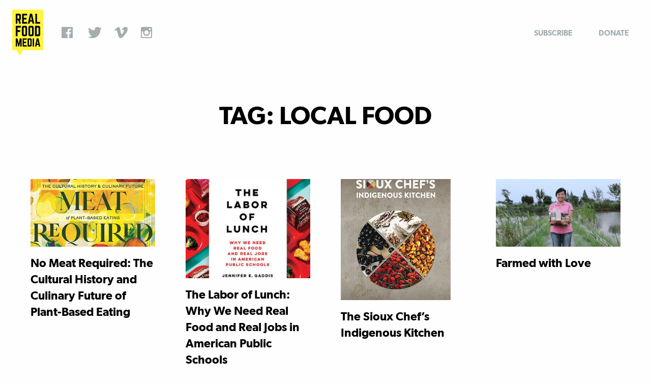

--- FILE ---
content_type: text/html; charset=UTF-8
request_url: https://realfoodmedia.org/tag/local-food/
body_size: 18560
content:

<!doctype html>

  <html class="no-js"  lang="en-US">

	<head>
		<meta charset="utf-8">
		
		<!-- Force IE to use the latest rendering engine available -->
		<meta http-equiv="X-UA-Compatible" content="IE=edge">

		<!-- Mobile Meta -->
		<meta name="viewport" content="width=device-width, initial-scale=1.0">
		<meta class="foundation-mq">
		
		<!-- If Site Icon isn't set in customizer -->
					<!-- Icons & Favicons -->
			<link rel="icon" href="https://realfoodmedia.org/wp-content/themes/JointsWP/favicon.ico">
			<link href="https://realfoodmedia.org/wp-content/themes/JointsWP/assets/images/apple-icon-touch.png" rel="apple-touch-icon" />	
	    
		<link rel="pingback" href="https://realfoodmedia.org/xmlrpc.php">

		<!-- fonts -->

		<link href="https://fonts.googleapis.com/css?family=Work+Sans:400,500,600,700" rel="stylesheet">

		<link href="https://fonts.googleapis.com/css?family=Unna:400i" rel="stylesheet">

		<!-- social sharing -->

		<script type="text/javascript" src="//platform-api.sharethis.com/js/sharethis.js#property=5a60ec404fc3d70011b2ee22&product=inline-share-buttons"></script>

		<meta name='robots' content='index, follow, max-image-preview:large, max-snippet:-1, max-video-preview:-1' />
	<style>img:is([sizes="auto" i], [sizes^="auto," i]) { contain-intrinsic-size: 3000px 1500px }</style>
	
	<!-- This site is optimized with the Yoast SEO plugin v24.4 - https://yoast.com/wordpress/plugins/seo/ -->
	<title>local food Archives - Real Food Media</title>
	<link rel="canonical" href="https://realfoodmedia.org/tag/local-food/" />
	<link rel="next" href="https://realfoodmedia.org/tag/local-food/page/2/" />
	<meta property="og:locale" content="en_US" />
	<meta property="og:type" content="article" />
	<meta property="og:title" content="local food Archives - Real Food Media" />
	<meta property="og:url" content="https://realfoodmedia.org/tag/local-food/" />
	<meta property="og:site_name" content="Real Food Media" />
	<meta name="twitter:card" content="summary_large_image" />
	<meta name="twitter:site" content="@realfoodmedia" />
	<script type="application/ld+json" class="yoast-schema-graph">{"@context":"https://schema.org","@graph":[{"@type":"CollectionPage","@id":"https://realfoodmedia.org/tag/local-food/","url":"https://realfoodmedia.org/tag/local-food/","name":"local food Archives - Real Food Media","isPartOf":{"@id":"https://realfoodmedia.org/#website"},"primaryImageOfPage":{"@id":"https://realfoodmedia.org/tag/local-food/#primaryimage"},"image":{"@id":"https://realfoodmedia.org/tag/local-food/#primaryimage"},"thumbnailUrl":"https://realfoodmedia.org/wp-content/uploads/2023/06/No-Meat-Required-Book-Cover.jpg","breadcrumb":{"@id":"https://realfoodmedia.org/tag/local-food/#breadcrumb"},"inLanguage":"en-US"},{"@type":"ImageObject","inLanguage":"en-US","@id":"https://realfoodmedia.org/tag/local-food/#primaryimage","url":"https://realfoodmedia.org/wp-content/uploads/2023/06/No-Meat-Required-Book-Cover.jpg","contentUrl":"https://realfoodmedia.org/wp-content/uploads/2023/06/No-Meat-Required-Book-Cover.jpg","width":666,"height":1000},{"@type":"BreadcrumbList","@id":"https://realfoodmedia.org/tag/local-food/#breadcrumb","itemListElement":[{"@type":"ListItem","position":1,"name":"Home","item":"https://realfoodmedia.org/"},{"@type":"ListItem","position":2,"name":"local food"}]},{"@type":"WebSite","@id":"https://realfoodmedia.org/#website","url":"https://realfoodmedia.org/","name":"Real Food Media","description":"Storytelling, critical analysis, and strategy for the food movement.","publisher":{"@id":"https://realfoodmedia.org/#organization"},"potentialAction":[{"@type":"SearchAction","target":{"@type":"EntryPoint","urlTemplate":"https://realfoodmedia.org/?s={search_term_string}"},"query-input":{"@type":"PropertyValueSpecification","valueRequired":true,"valueName":"search_term_string"}}],"inLanguage":"en-US"},{"@type":"Organization","@id":"https://realfoodmedia.org/#organization","name":"Real Food Media","url":"https://realfoodmedia.org/","logo":{"@type":"ImageObject","inLanguage":"en-US","@id":"https://realfoodmedia.org/#/schema/logo/image/","url":"https://realfoodmedia.org/wp-content/uploads/2020/05/RFM_Logo_transparent.png","contentUrl":"https://realfoodmedia.org/wp-content/uploads/2020/05/RFM_Logo_transparent.png","width":513,"height":758,"caption":"Real Food Media"},"image":{"@id":"https://realfoodmedia.org/#/schema/logo/image/"},"sameAs":["https://www.facebook.com/realfoodmediaproject","https://x.com/realfoodmedia","https://www.instagram.com/realfoodmedia/"]}]}</script>
	<!-- / Yoast SEO plugin. -->


<link rel='dns-prefetch' href='//fonts.googleapis.com' />
<link rel="alternate" type="application/rss+xml" title="Real Food Media &raquo; Feed" href="https://realfoodmedia.org/feed/" />
<link rel="alternate" type="application/rss+xml" title="Real Food Media &raquo; Comments Feed" href="https://realfoodmedia.org/comments/feed/" />
<link rel="alternate" type="application/rss+xml" title="Real Food Media &raquo; local food Tag Feed" href="https://realfoodmedia.org/tag/local-food/feed/" />
		<!-- This site uses the Google Analytics by ExactMetrics plugin v8.3.1 - Using Analytics tracking - https://www.exactmetrics.com/ -->
		<!-- Note: ExactMetrics is not currently configured on this site. The site owner needs to authenticate with Google Analytics in the ExactMetrics settings panel. -->
					<!-- No tracking code set -->
				<!-- / Google Analytics by ExactMetrics -->
		<script type="text/javascript">
/* <![CDATA[ */
window._wpemojiSettings = {"baseUrl":"https:\/\/s.w.org\/images\/core\/emoji\/16.0.1\/72x72\/","ext":".png","svgUrl":"https:\/\/s.w.org\/images\/core\/emoji\/16.0.1\/svg\/","svgExt":".svg","source":{"concatemoji":"https:\/\/realfoodmedia.org\/wp-includes\/js\/wp-emoji-release.min.js?ver=6.8.3"}};
/*! This file is auto-generated */
!function(s,n){var o,i,e;function c(e){try{var t={supportTests:e,timestamp:(new Date).valueOf()};sessionStorage.setItem(o,JSON.stringify(t))}catch(e){}}function p(e,t,n){e.clearRect(0,0,e.canvas.width,e.canvas.height),e.fillText(t,0,0);var t=new Uint32Array(e.getImageData(0,0,e.canvas.width,e.canvas.height).data),a=(e.clearRect(0,0,e.canvas.width,e.canvas.height),e.fillText(n,0,0),new Uint32Array(e.getImageData(0,0,e.canvas.width,e.canvas.height).data));return t.every(function(e,t){return e===a[t]})}function u(e,t){e.clearRect(0,0,e.canvas.width,e.canvas.height),e.fillText(t,0,0);for(var n=e.getImageData(16,16,1,1),a=0;a<n.data.length;a++)if(0!==n.data[a])return!1;return!0}function f(e,t,n,a){switch(t){case"flag":return n(e,"\ud83c\udff3\ufe0f\u200d\u26a7\ufe0f","\ud83c\udff3\ufe0f\u200b\u26a7\ufe0f")?!1:!n(e,"\ud83c\udde8\ud83c\uddf6","\ud83c\udde8\u200b\ud83c\uddf6")&&!n(e,"\ud83c\udff4\udb40\udc67\udb40\udc62\udb40\udc65\udb40\udc6e\udb40\udc67\udb40\udc7f","\ud83c\udff4\u200b\udb40\udc67\u200b\udb40\udc62\u200b\udb40\udc65\u200b\udb40\udc6e\u200b\udb40\udc67\u200b\udb40\udc7f");case"emoji":return!a(e,"\ud83e\udedf")}return!1}function g(e,t,n,a){var r="undefined"!=typeof WorkerGlobalScope&&self instanceof WorkerGlobalScope?new OffscreenCanvas(300,150):s.createElement("canvas"),o=r.getContext("2d",{willReadFrequently:!0}),i=(o.textBaseline="top",o.font="600 32px Arial",{});return e.forEach(function(e){i[e]=t(o,e,n,a)}),i}function t(e){var t=s.createElement("script");t.src=e,t.defer=!0,s.head.appendChild(t)}"undefined"!=typeof Promise&&(o="wpEmojiSettingsSupports",i=["flag","emoji"],n.supports={everything:!0,everythingExceptFlag:!0},e=new Promise(function(e){s.addEventListener("DOMContentLoaded",e,{once:!0})}),new Promise(function(t){var n=function(){try{var e=JSON.parse(sessionStorage.getItem(o));if("object"==typeof e&&"number"==typeof e.timestamp&&(new Date).valueOf()<e.timestamp+604800&&"object"==typeof e.supportTests)return e.supportTests}catch(e){}return null}();if(!n){if("undefined"!=typeof Worker&&"undefined"!=typeof OffscreenCanvas&&"undefined"!=typeof URL&&URL.createObjectURL&&"undefined"!=typeof Blob)try{var e="postMessage("+g.toString()+"("+[JSON.stringify(i),f.toString(),p.toString(),u.toString()].join(",")+"));",a=new Blob([e],{type:"text/javascript"}),r=new Worker(URL.createObjectURL(a),{name:"wpTestEmojiSupports"});return void(r.onmessage=function(e){c(n=e.data),r.terminate(),t(n)})}catch(e){}c(n=g(i,f,p,u))}t(n)}).then(function(e){for(var t in e)n.supports[t]=e[t],n.supports.everything=n.supports.everything&&n.supports[t],"flag"!==t&&(n.supports.everythingExceptFlag=n.supports.everythingExceptFlag&&n.supports[t]);n.supports.everythingExceptFlag=n.supports.everythingExceptFlag&&!n.supports.flag,n.DOMReady=!1,n.readyCallback=function(){n.DOMReady=!0}}).then(function(){return e}).then(function(){var e;n.supports.everything||(n.readyCallback(),(e=n.source||{}).concatemoji?t(e.concatemoji):e.wpemoji&&e.twemoji&&(t(e.twemoji),t(e.wpemoji)))}))}((window,document),window._wpemojiSettings);
/* ]]> */
</script>
<style id='wp-emoji-styles-inline-css' type='text/css'>

	img.wp-smiley, img.emoji {
		display: inline !important;
		border: none !important;
		box-shadow: none !important;
		height: 1em !important;
		width: 1em !important;
		margin: 0 0.07em !important;
		vertical-align: -0.1em !important;
		background: none !important;
		padding: 0 !important;
	}
</style>
<link rel='stylesheet' id='wp-block-library-css' href='https://realfoodmedia.org/wp-includes/css/dist/block-library/style.min.css?ver=6.8.3' type='text/css' media='all' />
<style id='classic-theme-styles-inline-css' type='text/css'>
/*! This file is auto-generated */
.wp-block-button__link{color:#fff;background-color:#32373c;border-radius:9999px;box-shadow:none;text-decoration:none;padding:calc(.667em + 2px) calc(1.333em + 2px);font-size:1.125em}.wp-block-file__button{background:#32373c;color:#fff;text-decoration:none}
</style>
<style id='global-styles-inline-css' type='text/css'>
:root{--wp--preset--aspect-ratio--square: 1;--wp--preset--aspect-ratio--4-3: 4/3;--wp--preset--aspect-ratio--3-4: 3/4;--wp--preset--aspect-ratio--3-2: 3/2;--wp--preset--aspect-ratio--2-3: 2/3;--wp--preset--aspect-ratio--16-9: 16/9;--wp--preset--aspect-ratio--9-16: 9/16;--wp--preset--color--black: #000000;--wp--preset--color--cyan-bluish-gray: #abb8c3;--wp--preset--color--white: #ffffff;--wp--preset--color--pale-pink: #f78da7;--wp--preset--color--vivid-red: #cf2e2e;--wp--preset--color--luminous-vivid-orange: #ff6900;--wp--preset--color--luminous-vivid-amber: #fcb900;--wp--preset--color--light-green-cyan: #7bdcb5;--wp--preset--color--vivid-green-cyan: #00d084;--wp--preset--color--pale-cyan-blue: #8ed1fc;--wp--preset--color--vivid-cyan-blue: #0693e3;--wp--preset--color--vivid-purple: #9b51e0;--wp--preset--gradient--vivid-cyan-blue-to-vivid-purple: linear-gradient(135deg,rgba(6,147,227,1) 0%,rgb(155,81,224) 100%);--wp--preset--gradient--light-green-cyan-to-vivid-green-cyan: linear-gradient(135deg,rgb(122,220,180) 0%,rgb(0,208,130) 100%);--wp--preset--gradient--luminous-vivid-amber-to-luminous-vivid-orange: linear-gradient(135deg,rgba(252,185,0,1) 0%,rgba(255,105,0,1) 100%);--wp--preset--gradient--luminous-vivid-orange-to-vivid-red: linear-gradient(135deg,rgba(255,105,0,1) 0%,rgb(207,46,46) 100%);--wp--preset--gradient--very-light-gray-to-cyan-bluish-gray: linear-gradient(135deg,rgb(238,238,238) 0%,rgb(169,184,195) 100%);--wp--preset--gradient--cool-to-warm-spectrum: linear-gradient(135deg,rgb(74,234,220) 0%,rgb(151,120,209) 20%,rgb(207,42,186) 40%,rgb(238,44,130) 60%,rgb(251,105,98) 80%,rgb(254,248,76) 100%);--wp--preset--gradient--blush-light-purple: linear-gradient(135deg,rgb(255,206,236) 0%,rgb(152,150,240) 100%);--wp--preset--gradient--blush-bordeaux: linear-gradient(135deg,rgb(254,205,165) 0%,rgb(254,45,45) 50%,rgb(107,0,62) 100%);--wp--preset--gradient--luminous-dusk: linear-gradient(135deg,rgb(255,203,112) 0%,rgb(199,81,192) 50%,rgb(65,88,208) 100%);--wp--preset--gradient--pale-ocean: linear-gradient(135deg,rgb(255,245,203) 0%,rgb(182,227,212) 50%,rgb(51,167,181) 100%);--wp--preset--gradient--electric-grass: linear-gradient(135deg,rgb(202,248,128) 0%,rgb(113,206,126) 100%);--wp--preset--gradient--midnight: linear-gradient(135deg,rgb(2,3,129) 0%,rgb(40,116,252) 100%);--wp--preset--font-size--small: 13px;--wp--preset--font-size--medium: 20px;--wp--preset--font-size--large: 36px;--wp--preset--font-size--x-large: 42px;--wp--preset--spacing--20: 0.44rem;--wp--preset--spacing--30: 0.67rem;--wp--preset--spacing--40: 1rem;--wp--preset--spacing--50: 1.5rem;--wp--preset--spacing--60: 2.25rem;--wp--preset--spacing--70: 3.38rem;--wp--preset--spacing--80: 5.06rem;--wp--preset--shadow--natural: 6px 6px 9px rgba(0, 0, 0, 0.2);--wp--preset--shadow--deep: 12px 12px 50px rgba(0, 0, 0, 0.4);--wp--preset--shadow--sharp: 6px 6px 0px rgba(0, 0, 0, 0.2);--wp--preset--shadow--outlined: 6px 6px 0px -3px rgba(255, 255, 255, 1), 6px 6px rgba(0, 0, 0, 1);--wp--preset--shadow--crisp: 6px 6px 0px rgba(0, 0, 0, 1);}:where(.is-layout-flex){gap: 0.5em;}:where(.is-layout-grid){gap: 0.5em;}body .is-layout-flex{display: flex;}.is-layout-flex{flex-wrap: wrap;align-items: center;}.is-layout-flex > :is(*, div){margin: 0;}body .is-layout-grid{display: grid;}.is-layout-grid > :is(*, div){margin: 0;}:where(.wp-block-columns.is-layout-flex){gap: 2em;}:where(.wp-block-columns.is-layout-grid){gap: 2em;}:where(.wp-block-post-template.is-layout-flex){gap: 1.25em;}:where(.wp-block-post-template.is-layout-grid){gap: 1.25em;}.has-black-color{color: var(--wp--preset--color--black) !important;}.has-cyan-bluish-gray-color{color: var(--wp--preset--color--cyan-bluish-gray) !important;}.has-white-color{color: var(--wp--preset--color--white) !important;}.has-pale-pink-color{color: var(--wp--preset--color--pale-pink) !important;}.has-vivid-red-color{color: var(--wp--preset--color--vivid-red) !important;}.has-luminous-vivid-orange-color{color: var(--wp--preset--color--luminous-vivid-orange) !important;}.has-luminous-vivid-amber-color{color: var(--wp--preset--color--luminous-vivid-amber) !important;}.has-light-green-cyan-color{color: var(--wp--preset--color--light-green-cyan) !important;}.has-vivid-green-cyan-color{color: var(--wp--preset--color--vivid-green-cyan) !important;}.has-pale-cyan-blue-color{color: var(--wp--preset--color--pale-cyan-blue) !important;}.has-vivid-cyan-blue-color{color: var(--wp--preset--color--vivid-cyan-blue) !important;}.has-vivid-purple-color{color: var(--wp--preset--color--vivid-purple) !important;}.has-black-background-color{background-color: var(--wp--preset--color--black) !important;}.has-cyan-bluish-gray-background-color{background-color: var(--wp--preset--color--cyan-bluish-gray) !important;}.has-white-background-color{background-color: var(--wp--preset--color--white) !important;}.has-pale-pink-background-color{background-color: var(--wp--preset--color--pale-pink) !important;}.has-vivid-red-background-color{background-color: var(--wp--preset--color--vivid-red) !important;}.has-luminous-vivid-orange-background-color{background-color: var(--wp--preset--color--luminous-vivid-orange) !important;}.has-luminous-vivid-amber-background-color{background-color: var(--wp--preset--color--luminous-vivid-amber) !important;}.has-light-green-cyan-background-color{background-color: var(--wp--preset--color--light-green-cyan) !important;}.has-vivid-green-cyan-background-color{background-color: var(--wp--preset--color--vivid-green-cyan) !important;}.has-pale-cyan-blue-background-color{background-color: var(--wp--preset--color--pale-cyan-blue) !important;}.has-vivid-cyan-blue-background-color{background-color: var(--wp--preset--color--vivid-cyan-blue) !important;}.has-vivid-purple-background-color{background-color: var(--wp--preset--color--vivid-purple) !important;}.has-black-border-color{border-color: var(--wp--preset--color--black) !important;}.has-cyan-bluish-gray-border-color{border-color: var(--wp--preset--color--cyan-bluish-gray) !important;}.has-white-border-color{border-color: var(--wp--preset--color--white) !important;}.has-pale-pink-border-color{border-color: var(--wp--preset--color--pale-pink) !important;}.has-vivid-red-border-color{border-color: var(--wp--preset--color--vivid-red) !important;}.has-luminous-vivid-orange-border-color{border-color: var(--wp--preset--color--luminous-vivid-orange) !important;}.has-luminous-vivid-amber-border-color{border-color: var(--wp--preset--color--luminous-vivid-amber) !important;}.has-light-green-cyan-border-color{border-color: var(--wp--preset--color--light-green-cyan) !important;}.has-vivid-green-cyan-border-color{border-color: var(--wp--preset--color--vivid-green-cyan) !important;}.has-pale-cyan-blue-border-color{border-color: var(--wp--preset--color--pale-cyan-blue) !important;}.has-vivid-cyan-blue-border-color{border-color: var(--wp--preset--color--vivid-cyan-blue) !important;}.has-vivid-purple-border-color{border-color: var(--wp--preset--color--vivid-purple) !important;}.has-vivid-cyan-blue-to-vivid-purple-gradient-background{background: var(--wp--preset--gradient--vivid-cyan-blue-to-vivid-purple) !important;}.has-light-green-cyan-to-vivid-green-cyan-gradient-background{background: var(--wp--preset--gradient--light-green-cyan-to-vivid-green-cyan) !important;}.has-luminous-vivid-amber-to-luminous-vivid-orange-gradient-background{background: var(--wp--preset--gradient--luminous-vivid-amber-to-luminous-vivid-orange) !important;}.has-luminous-vivid-orange-to-vivid-red-gradient-background{background: var(--wp--preset--gradient--luminous-vivid-orange-to-vivid-red) !important;}.has-very-light-gray-to-cyan-bluish-gray-gradient-background{background: var(--wp--preset--gradient--very-light-gray-to-cyan-bluish-gray) !important;}.has-cool-to-warm-spectrum-gradient-background{background: var(--wp--preset--gradient--cool-to-warm-spectrum) !important;}.has-blush-light-purple-gradient-background{background: var(--wp--preset--gradient--blush-light-purple) !important;}.has-blush-bordeaux-gradient-background{background: var(--wp--preset--gradient--blush-bordeaux) !important;}.has-luminous-dusk-gradient-background{background: var(--wp--preset--gradient--luminous-dusk) !important;}.has-pale-ocean-gradient-background{background: var(--wp--preset--gradient--pale-ocean) !important;}.has-electric-grass-gradient-background{background: var(--wp--preset--gradient--electric-grass) !important;}.has-midnight-gradient-background{background: var(--wp--preset--gradient--midnight) !important;}.has-small-font-size{font-size: var(--wp--preset--font-size--small) !important;}.has-medium-font-size{font-size: var(--wp--preset--font-size--medium) !important;}.has-large-font-size{font-size: var(--wp--preset--font-size--large) !important;}.has-x-large-font-size{font-size: var(--wp--preset--font-size--x-large) !important;}
:where(.wp-block-post-template.is-layout-flex){gap: 1.25em;}:where(.wp-block-post-template.is-layout-grid){gap: 1.25em;}
:where(.wp-block-columns.is-layout-flex){gap: 2em;}:where(.wp-block-columns.is-layout-grid){gap: 2em;}
:root :where(.wp-block-pullquote){font-size: 1.5em;line-height: 1.6;}
</style>
<link rel='stylesheet' id='evcal_google_fonts-css' href='//fonts.googleapis.com/css?family=Oswald%3A400%2C300%7COpen+Sans%3A700%2C400%2C400i%7CRoboto%3A700%2C400&#038;ver=6.8.3' type='text/css' media='screen' />
<link rel='stylesheet' id='evcal_cal_default-css' href='//realfoodmedia.org/wp-content/plugins/eventON/assets/css/eventon_styles.css?ver=2.6.17' type='text/css' media='all' />
<link rel='stylesheet' id='evo_font_icons-css' href='//realfoodmedia.org/wp-content/plugins/eventON/assets/fonts/font-awesome.css?ver=2.6.17' type='text/css' media='all' />
<link rel='stylesheet' id='eventon_dynamic_styles-css' href='//realfoodmedia.org/wp-content/plugins/eventON/assets/css/eventon_dynamic_styles.css?ver=6.8.3' type='text/css' media='all' />
<link rel='stylesheet' id='tablepress-default-css' href='https://realfoodmedia.org/wp-content/tablepress-combined.min.css?ver=23' type='text/css' media='all' />
<link rel='stylesheet' id='eventon_em_styles-css' href='//realfoodmedia.org/wp-content/plugins/eventon-events-map/assets/evmap_style.css?ver=6.8.3' type='text/css' media='all' />
<link rel='stylesheet' id='evo_el_styles-css' href='//realfoodmedia.org/wp-content/plugins/eventon-event-lists/assets/el_styles.css?ver=6.8.3' type='text/css' media='all' />
<link rel='stylesheet' id='algolia-autocomplete-css' href='https://realfoodmedia.org/wp-content/plugins/search-by-algolia-instant-relevant-results/includes/../css/algolia-autocomplete.css?ver=2.11.3' type='text/css' media='screen' />
<link rel='stylesheet' id='site-css-css' href='https://realfoodmedia.org/wp-content/themes/JointsWP/assets/styles/style.css?ver=1732458102' type='text/css' media='all' />
<script type="text/javascript" src="https://realfoodmedia.org/wp-includes/js/jquery/jquery.min.js?ver=3.7.1" id="jquery-core-js"></script>
<script type="text/javascript" src="https://realfoodmedia.org/wp-includes/js/jquery/jquery-migrate.min.js?ver=3.4.1" id="jquery-migrate-js"></script>
<script type="text/javascript" src="https://realfoodmedia.org/wp-includes/js/underscore.min.js?ver=1.13.7" id="underscore-js"></script>
<script type="text/javascript" id="wp-util-js-extra">
/* <![CDATA[ */
var _wpUtilSettings = {"ajax":{"url":"\/wp-admin\/admin-ajax.php"}};
/* ]]> */
</script>
<script type="text/javascript" src="https://realfoodmedia.org/wp-includes/js/wp-util.min.js?ver=6.8.3" id="wp-util-js"></script>
<script type="text/javascript" src="https://realfoodmedia.org/wp-content/plugins/search-by-algolia-instant-relevant-results/includes/../js/instantsearch.js/instantsearch-preact.min.js?ver=2.11.3" id="algolia-instantsearch-js"></script>
<script type="text/javascript" src="https://realfoodmedia.org/wp-content/plugins/search-by-algolia-instant-relevant-results/includes/../js/algoliasearch/algoliasearch.jquery.min.js?ver=2.11.3" id="algolia-search-js"></script>
<script type="text/javascript" src="https://realfoodmedia.org/wp-content/plugins/search-by-algolia-instant-relevant-results/includes/../js/autocomplete.js/autocomplete.min.js?ver=2.11.3" id="algolia-autocomplete-js"></script>
<script type="text/javascript" src="https://realfoodmedia.org/wp-content/plugins/search-by-algolia-instant-relevant-results/includes/../js/autocomplete-noconflict.js?ver=2.11.3" id="algolia-autocomplete-noconflict-js"></script>
<link rel="https://api.w.org/" href="https://realfoodmedia.org/wp-json/" /><link rel="alternate" title="JSON" type="application/json" href="https://realfoodmedia.org/wp-json/wp/v2/tags/275" />

<!-- EventON Version -->
<meta name="generator" content="EventON 2.6.17" />

<script type="text/javascript">var algolia = {"debug":false,"application_id":"HGKFLM34C4","search_api_key":"5adb0660bb4beb8942a49b7bbc3cb499","powered_by_enabled":true,"query":"","autocomplete":{"sources":[{"index_id":"posts_ajde_events","index_name":"wp_posts_ajde_events","label":"Events","admin_name":"Events","position":10,"max_suggestions":5,"tmpl_suggestion":"autocomplete-post-suggestion","enabled":true},{"index_id":"posts_acf-field","index_name":"wp_posts_acf-field","label":"Fields","admin_name":"Fields","position":10,"max_suggestions":5,"tmpl_suggestion":"autocomplete-post-suggestion","enabled":true},{"index_id":"posts_video","index_name":"wp_posts_video","label":"Videos","admin_name":"Videos","position":10,"max_suggestions":5,"tmpl_suggestion":"autocomplete-post-suggestion","enabled":true},{"index_id":"searchable_posts","index_name":"wp_searchable_posts","label":"All posts","admin_name":"All posts","position":10,"max_suggestions":5,"tmpl_suggestion":"autocomplete-post-suggestion","enabled":true},{"index_id":"posts_programs","index_name":"wp_posts_programs","label":"Programs","admin_name":"Programs","position":10,"max_suggestions":5,"tmpl_suggestion":"autocomplete-post-suggestion","enabled":true},{"index_id":"posts_portfolio","index_name":"wp_posts_portfolio","label":"Portfolio","admin_name":"Portfolio","position":10,"max_suggestions":5,"tmpl_suggestion":"autocomplete-post-suggestion","enabled":true},{"index_id":"posts_page","index_name":"wp_posts_page","label":"Pages","admin_name":"Pages","position":10,"max_suggestions":5,"tmpl_suggestion":"autocomplete-post-suggestion","enabled":true},{"index_id":"posts_attachment","index_name":"wp_posts_attachment","label":"Media","admin_name":"Media","position":10,"max_suggestions":5,"tmpl_suggestion":"autocomplete-post-suggestion","enabled":true},{"index_id":"posts_post","index_name":"wp_posts_post","label":"Posts","admin_name":"Posts","position":10,"max_suggestions":5,"tmpl_suggestion":"autocomplete-post-suggestion","enabled":true},{"index_id":"terms_portfolio_filter","index_name":"wp_terms_portfolio_filter","label":"Portfolio Categories","admin_name":"Portfolio Categories","position":20,"max_suggestions":3,"tmpl_suggestion":"autocomplete-term-suggestion","enabled":true},{"index_id":"terms_programs","index_name":"wp_terms_programs","label":"Programs","admin_name":"Programs","position":20,"max_suggestions":3,"tmpl_suggestion":"autocomplete-term-suggestion","enabled":true},{"index_id":"terms_event_type","index_name":"wp_terms_event_type","label":"Event Type  Categories","admin_name":"Event Type  Categories","position":20,"max_suggestions":3,"tmpl_suggestion":"autocomplete-term-suggestion","enabled":true},{"index_id":"terms_video_filter","index_name":"wp_terms_video_filter","label":"Video Categories","admin_name":"Video Categories","position":20,"max_suggestions":3,"tmpl_suggestion":"autocomplete-term-suggestion","enabled":true},{"index_id":"terms_category","index_name":"wp_terms_category","label":"Categories","admin_name":"Categories","position":20,"max_suggestions":3,"tmpl_suggestion":"autocomplete-term-suggestion","enabled":true},{"index_id":"terms_post_tag","index_name":"wp_terms_post_tag","label":"Tags","admin_name":"Tags","position":20,"max_suggestions":3,"tmpl_suggestion":"autocomplete-term-suggestion","enabled":true}],"input_selector":"input[name='s']:not('.no-autocomplete')"},"indices":{"searchable_posts":{"name":"wp_searchable_posts","id":"searchable_posts","enabled":true,"replicas":[]},"posts_post":{"name":"wp_posts_post","id":"posts_post","enabled":true,"replicas":[]},"posts_page":{"name":"wp_posts_page","id":"posts_page","enabled":true,"replicas":[]},"posts_attachment":{"name":"wp_posts_attachment","id":"posts_attachment","enabled":true,"replicas":[]},"posts_acf-field":{"name":"wp_posts_acf-field","id":"posts_acf-field","enabled":true,"replicas":[]},"posts_ajde_events":{"name":"wp_posts_ajde_events","id":"posts_ajde_events","enabled":true,"replicas":[]},"posts_video":{"name":"wp_posts_video","id":"posts_video","enabled":true,"replicas":[]},"posts_portfolio":{"name":"wp_posts_portfolio","id":"posts_portfolio","enabled":true,"replicas":[]},"posts_programs":{"name":"wp_posts_programs","id":"posts_programs","enabled":true,"replicas":[]},"terms_category":{"name":"wp_terms_category","id":"terms_category","enabled":true,"replicas":[]},"terms_post_tag":{"name":"wp_terms_post_tag","id":"terms_post_tag","enabled":true,"replicas":[]},"terms_event_type":{"name":"wp_terms_event_type","id":"terms_event_type","enabled":true,"replicas":[]},"terms_portfolio_filter":{"name":"wp_terms_portfolio_filter","id":"terms_portfolio_filter","enabled":true,"replicas":[]},"terms_programs":{"name":"wp_terms_programs","id":"terms_programs","enabled":true,"replicas":[]},"terms_video_filter":{"name":"wp_terms_video_filter","id":"terms_video_filter","enabled":true,"replicas":[]}}};</script>		<style type="text/css" id="wp-custom-css">
			.subscribe-links li.google a:before {
    left: 0px;
}

#partners {
	padding: 6.25rem 0;
}

#our-team .grid-x {
	-webkit-box-pack: center;
    -webkit-justify-content: center;
    -ms-flex-pack: center;
    justify-content: center;
}


footer.footer .cell-two ul li.twitter a {
    /* background: url(../images/twitter.svg) no-repeat 0 0; */
    /* width: 5.21313rem; */
    /* height: 7.21313rem; */
    background: url([data-uri]);
    background-repeat: no-repeat;
    background-size: 30px;
		background-position: -5px;
}
footer.footer .cell-two ul li.twitter {
	margin-right: .5rem;
}		</style>
		<script type="text/html" id="tmpl-autocomplete-header">
  <div class="autocomplete-header">
	<div class="autocomplete-header-title">{{{ data.label }}}</div>
	<div class="clear"></div>
  </div>
</script>

<script type="text/html" id="tmpl-autocomplete-post-suggestion">
  <a class="suggestion-link" href="{{ data.permalink }}" title="{{ data.post_title }}">
	<# if ( data.images.thumbnail ) { #>
	  <img class="suggestion-post-thumbnail" src="{{ data.images.thumbnail.url }}" alt="{{ data.post_title }}">
	  <# } #>
		<div class="suggestion-post-attributes">
		  <span class="suggestion-post-title">{{{ data._highlightResult.post_title.value }}}</span>
		  <# if ( data._snippetResult['content'] ) { #>
			<span class="suggestion-post-content">{{{ data._snippetResult['content'].value }}}</span>
			<# } #>
		</div>
  </a>
</script>

<script type="text/html" id="tmpl-autocomplete-term-suggestion">
  <a class="suggestion-link" href="{{ data.permalink }}" title="{{ data.name }}">
	<svg viewBox="0 0 21 21" width="21" height="21">
	  <svg width="21" height="21" viewBox="0 0 21 21">
		<path
			d="M4.662 8.72l-1.23 1.23c-.682.682-.68 1.792.004 2.477l5.135 5.135c.7.693 1.8.688 2.48.005l1.23-1.23 5.35-5.346c.31-.31.54-.92.51-1.36l-.32-4.29c-.09-1.09-1.05-2.06-2.15-2.14l-4.3-.33c-.43-.03-1.05.2-1.36.51l-.79.8-2.27 2.28-2.28 2.27zm9.826-.98c.69 0 1.25-.56 1.25-1.25s-.56-1.25-1.25-1.25-1.25.56-1.25 1.25.56 1.25 1.25 1.25z"
			fill-rule="evenodd"></path>
	  </svg>
	</svg>
	<span class="suggestion-post-title">{{{ data._highlightResult.name.value }}}</span>
  </a>
</script>

<script type="text/html" id="tmpl-autocomplete-user-suggestion">
  <a class="suggestion-link user-suggestion-link" href="{{ data.posts_url }}" title="{{ data.display_name }}">
	<# if ( data.avatar_url ) { #>
	  <img class="suggestion-user-thumbnail" src="{{ data.avatar_url }}" alt="{{ data.display_name }}">
	  <# } #>

		<span class="suggestion-post-title">{{{ data._highlightResult.display_name.value }}}</span>
  </a>
</script>

<script type="text/html" id="tmpl-autocomplete-footer">
  <div class="autocomplete-footer">
	<div class="autocomplete-footer-branding">
	  <a href="#" class="algolia-powered-by-link" title="Algolia">
		<svg width="130" viewBox="0 0 130 18" xmlns="http://www.w3.org/2000/svg">
		  <title>Search by Algolia</title>
		  <defs>
			<linearGradient x1="-36.868%" y1="134.936%" x2="129.432%" y2="-27.7%" id="a">
			  <stop stop-color="#00AEFF" offset="0%"/>
			  <stop stop-color="#3369E7" offset="100%"/>
			</linearGradient>
		  </defs>
		  <g fill="none" fill-rule="evenodd">
			<path
				d="M59.399.022h13.299a2.372 2.372 0 0 1 2.377 2.364V15.62a2.372 2.372 0 0 1-2.377 2.364H59.399a2.372 2.372 0 0 1-2.377-2.364V2.381A2.368 2.368 0 0 1 59.399.022z"
				fill="url(#a)"/>
			<path
				d="M66.257 4.56c-2.815 0-5.1 2.272-5.1 5.078 0 2.806 2.284 5.072 5.1 5.072 2.815 0 5.1-2.272 5.1-5.078 0-2.806-2.279-5.072-5.1-5.072zm0 8.652c-1.983 0-3.593-1.602-3.593-3.574 0-1.972 1.61-3.574 3.593-3.574 1.983 0 3.593 1.602 3.593 3.574a3.582 3.582 0 0 1-3.593 3.574zm0-6.418v2.664c0 .076.082.131.153.093l2.377-1.226c.055-.027.071-.093.044-.147a2.96 2.96 0 0 0-2.465-1.487c-.055 0-.11.044-.11.104l.001-.001zm-3.33-1.956l-.312-.311a.783.783 0 0 0-1.106 0l-.372.37a.773.773 0 0 0 0 1.101l.307.305c.049.049.121.038.164-.011.181-.245.378-.479.597-.697.225-.223.455-.42.707-.599.055-.033.06-.109.016-.158h-.001zm5.001-.806v-.616a.781.781 0 0 0-.783-.779h-1.824a.78.78 0 0 0-.783.779v.632c0 .071.066.12.137.104a5.736 5.736 0 0 1 1.588-.223c.52 0 1.035.071 1.534.207a.106.106 0 0 0 .131-.104z"
				fill="#FFF"/>
			<path
				d="M102.162 13.762c0 1.455-.372 2.517-1.123 3.193-.75.676-1.895 1.013-3.44 1.013-.564 0-1.736-.109-2.673-.316l.345-1.689c.783.163 1.819.207 2.361.207.86 0 1.473-.174 1.84-.523.367-.349.548-.866.548-1.553v-.349a6.374 6.374 0 0 1-.838.316 4.151 4.151 0 0 1-1.194.158 4.515 4.515 0 0 1-1.616-.278 3.385 3.385 0 0 1-1.254-.817 3.744 3.744 0 0 1-.811-1.351c-.192-.539-.29-1.504-.29-2.212 0-.665.104-1.498.307-2.054a3.925 3.925 0 0 1 .904-1.433 4.124 4.124 0 0 1 1.441-.926 5.31 5.31 0 0 1 1.945-.365c.696 0 1.337.087 1.961.191a15.86 15.86 0 0 1 1.588.332v8.456h-.001zm-5.954-4.206c0 .893.197 1.885.592 2.299.394.414.904.621 1.528.621.34 0 .663-.049.964-.142a2.75 2.75 0 0 0 .734-.332v-5.29a8.531 8.531 0 0 0-1.413-.18c-.778-.022-1.369.294-1.786.801-.411.507-.619 1.395-.619 2.223zm16.12 0c0 .719-.104 1.264-.318 1.858a4.389 4.389 0 0 1-.904 1.52c-.389.42-.854.746-1.402.975-.548.229-1.391.36-1.813.36-.422-.005-1.26-.125-1.802-.36a4.088 4.088 0 0 1-1.397-.975 4.486 4.486 0 0 1-.909-1.52 5.037 5.037 0 0 1-.329-1.858c0-.719.099-1.411.318-1.999.219-.588.526-1.09.92-1.509.394-.42.865-.741 1.402-.97a4.547 4.547 0 0 1 1.786-.338 4.69 4.69 0 0 1 1.791.338c.548.229 1.019.55 1.402.97.389.42.69.921.909 1.509.23.588.345 1.28.345 1.999h.001zm-2.191.005c0-.921-.203-1.689-.597-2.223-.394-.539-.948-.806-1.654-.806-.707 0-1.26.267-1.654.806-.394.539-.586 1.302-.586 2.223 0 .932.197 1.558.592 2.098.394.545.948.812 1.654.812.707 0 1.26-.272 1.654-.812.394-.545.592-1.166.592-2.098h-.001zm6.962 4.707c-3.511.016-3.511-2.822-3.511-3.274L113.583.926l2.142-.338v10.003c0 .256 0 1.88 1.375 1.885v1.792h-.001zm3.774 0h-2.153V5.072l2.153-.338v9.534zm-1.079-10.542c.718 0 1.304-.578 1.304-1.291 0-.714-.581-1.291-1.304-1.291-.723 0-1.304.578-1.304 1.291 0 .714.586 1.291 1.304 1.291zm6.431 1.013c.707 0 1.304.087 1.786.262.482.174.871.42 1.156.73.285.311.488.735.608 1.182.126.447.186.937.186 1.476v5.481a25.24 25.24 0 0 1-1.495.251c-.668.098-1.419.147-2.251.147a6.829 6.829 0 0 1-1.517-.158 3.213 3.213 0 0 1-1.178-.507 2.455 2.455 0 0 1-.761-.904c-.181-.37-.274-.893-.274-1.438 0-.523.104-.855.307-1.215.208-.36.487-.654.838-.883a3.609 3.609 0 0 1 1.227-.49 7.073 7.073 0 0 1 2.202-.103c.263.027.537.076.833.147v-.349c0-.245-.027-.479-.088-.697a1.486 1.486 0 0 0-.307-.583c-.148-.169-.34-.3-.581-.392a2.536 2.536 0 0 0-.915-.163c-.493 0-.942.06-1.353.131-.411.071-.75.153-1.008.245l-.257-1.749c.268-.093.668-.185 1.183-.278a9.335 9.335 0 0 1 1.66-.142l-.001-.001zm.181 7.731c.657 0 1.145-.038 1.484-.104v-2.168a5.097 5.097 0 0 0-1.978-.104c-.241.033-.46.098-.652.191a1.167 1.167 0 0 0-.466.392c-.121.169-.175.267-.175.523 0 .501.175.79.493.981.323.196.75.289 1.293.289h.001zM84.109 4.794c.707 0 1.304.087 1.786.262.482.174.871.42 1.156.73.29.316.487.735.608 1.182.126.447.186.937.186 1.476v5.481a25.24 25.24 0 0 1-1.495.251c-.668.098-1.419.147-2.251.147a6.829 6.829 0 0 1-1.517-.158 3.213 3.213 0 0 1-1.178-.507 2.455 2.455 0 0 1-.761-.904c-.181-.37-.274-.893-.274-1.438 0-.523.104-.855.307-1.215.208-.36.487-.654.838-.883a3.609 3.609 0 0 1 1.227-.49 7.073 7.073 0 0 1 2.202-.103c.257.027.537.076.833.147v-.349c0-.245-.027-.479-.088-.697a1.486 1.486 0 0 0-.307-.583c-.148-.169-.34-.3-.581-.392a2.536 2.536 0 0 0-.915-.163c-.493 0-.942.06-1.353.131-.411.071-.75.153-1.008.245l-.257-1.749c.268-.093.668-.185 1.183-.278a8.89 8.89 0 0 1 1.66-.142l-.001-.001zm.186 7.736c.657 0 1.145-.038 1.484-.104v-2.168a5.097 5.097 0 0 0-1.978-.104c-.241.033-.46.098-.652.191a1.167 1.167 0 0 0-.466.392c-.121.169-.175.267-.175.523 0 .501.175.79.493.981.318.191.75.289 1.293.289h.001zm8.682 1.738c-3.511.016-3.511-2.822-3.511-3.274L89.461.926l2.142-.338v10.003c0 .256 0 1.88 1.375 1.885v1.792h-.001z"
				fill="#182359"/>
			<path
				d="M5.027 11.025c0 .698-.252 1.246-.757 1.644-.505.397-1.201.596-2.089.596-.888 0-1.615-.138-2.181-.414v-1.214c.358.168.739.301 1.141.397.403.097.778.145 1.125.145.508 0 .884-.097 1.125-.29a.945.945 0 0 0 .363-.779.978.978 0 0 0-.333-.747c-.222-.204-.68-.446-1.375-.725-.716-.29-1.221-.621-1.515-.994-.294-.372-.44-.82-.44-1.343 0-.655.233-1.171.698-1.547.466-.376 1.09-.564 1.875-.564.752 0 1.5.165 2.245.494l-.408 1.047c-.698-.294-1.321-.44-1.869-.44-.415 0-.73.09-.945.271a.89.89 0 0 0-.322.717c0 .204.043.379.129.524.086.145.227.282.424.411.197.129.551.299 1.063.51.577.24.999.464 1.268.671.269.208.466.442.591.704.125.261.188.569.188.924l-.001.002zm3.98 2.24c-.924 0-1.646-.269-2.167-.808-.521-.539-.782-1.281-.782-2.226 0-.97.242-1.733.725-2.288.483-.555 1.148-.833 1.993-.833.784 0 1.404.238 1.858.714.455.476.682 1.132.682 1.966v.682H7.357c.018.577.174 1.02.467 1.329.294.31.707.465 1.241.465.351 0 .678-.033.98-.099a5.1 5.1 0 0 0 .975-.33v1.026a3.865 3.865 0 0 1-.935.312 5.723 5.723 0 0 1-1.08.091l.002-.001zm-.231-5.199c-.401 0-.722.127-.964.381s-.386.625-.432 1.112h2.696c-.007-.491-.125-.862-.354-1.115-.229-.252-.544-.379-.945-.379l-.001.001zm7.692 5.092l-.252-.827h-.043c-.286.362-.575.608-.865.739-.29.131-.662.196-1.117.196-.584 0-1.039-.158-1.367-.473-.328-.315-.491-.761-.491-1.337 0-.612.227-1.074.682-1.386.455-.312 1.148-.482 2.079-.51l1.026-.032v-.317c0-.38-.089-.663-.266-.851-.177-.188-.452-.282-.824-.282-.304 0-.596.045-.876.134a6.68 6.68 0 0 0-.806.317l-.408-.902a4.414 4.414 0 0 1 1.058-.384 4.856 4.856 0 0 1 1.085-.132c.756 0 1.326.165 1.711.494.385.329.577.847.577 1.552v4.002h-.902l-.001-.001zm-1.88-.859c.458 0 .826-.128 1.104-.384.278-.256.416-.615.416-1.077v-.516l-.763.032c-.594.021-1.027.121-1.297.298s-.406.448-.406.814c0 .265.079.47.236.615.158.145.394.218.709.218h.001zm7.557-5.189c.254 0 .464.018.628.054l-.124 1.176a2.383 2.383 0 0 0-.559-.064c-.505 0-.914.165-1.227.494-.313.329-.47.757-.47 1.284v3.105h-1.262V7.218h.988l.167 1.047h.064c.197-.354.454-.636.771-.843a1.83 1.83 0 0 1 1.023-.312h.001zm4.125 6.155c-.899 0-1.582-.262-2.049-.787-.467-.525-.701-1.277-.701-2.259 0-.999.244-1.767.733-2.304.489-.537 1.195-.806 2.119-.806.627 0 1.191.116 1.692.349l-.381 1.015c-.534-.208-.974-.312-1.321-.312-1.028 0-1.542.682-1.542 2.046 0 .666.128 1.166.384 1.501.256.335.631.502 1.125.502a3.23 3.23 0 0 0 1.595-.419v1.101a2.53 2.53 0 0 1-.722.285 4.356 4.356 0 0 1-.932.086v.002zm8.277-.107h-1.268V9.506c0-.458-.092-.8-.277-1.026-.184-.226-.477-.338-.878-.338-.53 0-.919.158-1.168.475-.249.317-.373.848-.373 1.593v2.949h-1.262V4.801h1.262v2.122c0 .34-.021.704-.064 1.09h.081a1.76 1.76 0 0 1 .717-.666c.306-.158.663-.236 1.072-.236 1.439 0 2.159.725 2.159 2.175v3.873l-.001-.001zm7.649-6.048c.741 0 1.319.269 1.732.806.414.537.62 1.291.62 2.261 0 .974-.209 1.732-.628 2.275-.419.542-1.001.814-1.746.814-.752 0-1.336-.27-1.751-.811h-.086l-.231.704h-.945V4.801h1.262v1.987l-.021.655-.032.553h.054c.401-.591.992-.886 1.772-.886zm-.328 1.031c-.508 0-.875.149-1.098.448-.224.299-.339.799-.346 1.501v.086c0 .723.115 1.247.344 1.571.229.324.603.486 1.123.486.448 0 .787-.177 1.018-.532.231-.354.346-.867.346-1.536 0-1.35-.462-2.025-1.386-2.025l-.001.001zm3.244-.924h1.375l1.209 3.368c.183.48.304.931.365 1.354h.043c.032-.197.091-.436.177-.717.086-.281.541-1.616 1.364-4.004h1.364l-2.541 6.73c-.462 1.235-1.232 1.853-2.31 1.853-.279 0-.551-.03-.816-.091v-.999c.19.043.406.064.65.064.609 0 1.037-.353 1.284-1.058l.22-.559-2.385-5.941h.001z"
				fill="#1D3657"/>
		  </g>
		</svg>
	  </a>
	</div>
  </div>
</script>

<script type="text/html" id="tmpl-autocomplete-empty">
  <div class="autocomplete-empty">
	  No results matched your query 	<span class="empty-query">"{{ data.query }}"</span>
  </div>
</script>

<script type="text/javascript">
  jQuery(function () {
	/* init Algolia client */
	var client = algoliasearch(algolia.application_id, algolia.search_api_key);

	/* setup default sources */
	var sources = [];
	jQuery.each(algolia.autocomplete.sources, function (i, config) {
	  var suggestion_template = wp.template(config['tmpl_suggestion']);
	  sources.push({
		source: algoliaAutocomplete.sources.hits(client.initIndex(config['index_name']), {
		  hitsPerPage: config['max_suggestions'],
		  attributesToSnippet: [
			'content:10'
		  ],
		  highlightPreTag: '__ais-highlight__',
		  highlightPostTag: '__/ais-highlight__'
		}),
		templates: {
		  header: function () {
			return wp.template('autocomplete-header')({
			  label: _.escape(config['label'])
			});
		  },
		  suggestion: function (hit) {
			for (var key in hit._highlightResult) {
			  /* We do not deal with arrays. */
			  if (typeof hit._highlightResult[key].value !== 'string') {
				continue;
			  }
			  hit._highlightResult[key].value = _.escape(hit._highlightResult[key].value);
			  hit._highlightResult[key].value = hit._highlightResult[key].value.replace(/__ais-highlight__/g, '<em>').replace(/__\/ais-highlight__/g, '</em>');
			}

			for (var key in hit._snippetResult) {
			  /* We do not deal with arrays. */
			  if (typeof hit._snippetResult[key].value !== 'string') {
				continue;
			  }

			  hit._snippetResult[key].value = _.escape(hit._snippetResult[key].value);
			  hit._snippetResult[key].value = hit._snippetResult[key].value.replace(/__ais-highlight__/g, '<em>').replace(/__\/ais-highlight__/g, '</em>');
			}

			return suggestion_template(hit);
		  }
		}
	  });

	});

	/* Setup dropdown menus */
	jQuery(algolia.autocomplete.input_selector).each(function (i) {
	  var $searchInput = jQuery(this);

	  var config = {
		debug: algolia.debug,
		hint: false,
		openOnFocus: true,
		appendTo: 'body',
		templates: {
		  empty: wp.template('autocomplete-empty')
		}
	  };

	  if (algolia.powered_by_enabled) {
		config.templates.footer = wp.template('autocomplete-footer');
	  }

	  /* Instantiate autocomplete.js */
	  var autocomplete = algoliaAutocomplete($searchInput[0], config, sources)
	  .on('autocomplete:selected', function (e, suggestion) {
		/* Redirect the user when we detect a suggestion selection. */
		window.location.href = suggestion.permalink;
	  });

	  /* Force the dropdown to be re-drawn on scroll to handle fixed containers. */
	  jQuery(window).scroll(function() {
		if(autocomplete.autocomplete.getWrapper().style.display === "block") {
		  autocomplete.autocomplete.close();
		  autocomplete.autocomplete.open();
		}
	  });
	});

	jQuery(document).on("click", ".algolia-powered-by-link", function (e) {
	  e.preventDefault();
	  window.location = "https://www.algolia.com/?utm_source=WordPress&utm_medium=extension&utm_content=" + window.location.hostname + "&utm_campaign=poweredby";
	});
  });
</script>

	</head>
			
	<body class="archive tag tag-local-food tag-275 wp-theme-JointsWP">

		<div class="off-canvas-wrapper">
			
			<!-- Load off-canvas container. Feel free to remove if not using. -->			
			
<div class="off-canvas position-right" id="off-canvas" data-off-canvas>
	</div>			
			<div class="off-canvas-content" data-off-canvas-content>

				
					<header id="header" class="header regular-header" role="banner">

											
					<div class="top-bar" id="top-bar-menu">
						<div class="top-bar-left">

								<ul 
								 class="menu internal-menu" >

								<li class="logo"><a href="https://realfoodmedia.org" title="home">

									
										<img src="https://realfoodmedia.org/wp-content/themes/JointsWP/assets/images/rfm-logo.svg" />

									
								</a></li>

								<li class="facebook"><a href="https://www.facebook.com/realfoodmediaproject" title="facebook"></a></li>
								<li class="twitter"><a href="https://twitter.com/realfoodmedia" title="twitter"></a></li>
								<li class="vimeo"><a href="https://vimeo.com/user13324578" title="vimeo"></a></li>
								<li class="instagram"><a href="https://www.instagram.com/realfoodmedia/" title="instagram"></a></li>

							</ul>

						</div>
						<div  class="top-bar-right inner-bar">
							<div class="menu-holder">
								<ul id="menu-main-menu" class="menu"><li id="menu-item-1962" class="menu-item menu-item-type-custom menu-item-object-custom menu-item-1962"><a href="https://realfoodmedia.myflodesk.com/u0ew9zoq03">Subscribe</a></li>
<li id="menu-item-5525" class="menu-item menu-item-type-custom menu-item-object-custom menu-item-5525"><a href="https://realfoodmedia.betterworld.org/donate">DONATE</a></li>
</ul>						        <ul class="social-mobile">
						        	<li class="facebook"><a href="https://www.facebook.com/realfoodmediaproject" title="facebook"></a></li>
									<li class="twitter"><a href="https://twitter.com/realfoodmedia" title="twitter"></a></li>
									<li class="vimeo"><a href="https://vimeo.com/user13324578" title="vimeo"></a></li>
									<li class="instagram"><a href="https://www.instagram.com/realfoodmedia/" title="instagram"></a></li>
						        </ul><!-- /.social-mobile -->
					        </div><!-- /.menu-holder -->
					        <div class="nav-btn">
							    <a class="nav-button" data="hamburger-menu">
							      <b></b>
							      <b></b>
							      <b></b>
							    </a>
							  </div>
						</div>
					</div>

					<!-- SEARCH MODAL -->

					<div class="reveal reveal-search" id="search-modal" data-reveal>
					  <!-- Load Instant Search in every header -->
						<div id="ais-wrapper">
							<main id="ais-main">
								<div class="grid-x">
									<div class="large-10 cell">
										<div id="algolia-search-box">
											<div id="algolia-stats"></div>
											<svg class="search-icon" width="25" height="25" viewBox="0 0 40 40" xmlns="http://www.w3.org/2000/svg"><path d="M24.828 31.657a16.76 16.76 0 0 1-7.992 2.015C7.538 33.672 0 26.134 0 16.836 0 7.538 7.538 0 16.836 0c9.298 0 16.836 7.538 16.836 16.836 0 3.22-.905 6.23-2.475 8.79.288.18.56.395.81.645l5.985 5.986A4.54 4.54 0 0 1 38 38.673a4.535 4.535 0 0 1-6.417-.007l-5.986-5.986a4.545 4.545 0 0 1-.77-1.023zm-7.992-4.046c5.95 0 10.775-4.823 10.775-10.774 0-5.95-4.823-10.775-10.774-10.775-5.95 0-10.775 4.825-10.775 10.776 0 5.95 4.825 10.775 10.776 10.775z" fill-rule="evenodd"></path></svg>
										</div>
									</div><!-- /.large-10 cell -->
									<div class="large-2 cell button-holder">
										<button class="close-button" data-close aria-label="Close modal" type="button">
								    	<span aria-hidden="true"><img src="https://realfoodmedia.org/wp-content/themes/JointsWP/assets/images/x-search.svg" /></span>
								  		</button>
									</div><!-- /.large-2 cell -->
									
								</div><!-- /.grid-x -->
								
							<div class="grid-x">
								<div class="large-4 cell">
									<div id="ais-facets">
										<section class="ais-facets" id="facet-post-types"></section>
										<section class="ais-facets" id="facet-categories"></section>
										<section class="ais-facets" id="facet-tags"></section>
										<section class="ais-facets" id="facet-users"></section>
									</div>
								</div><!-- /.large-4 cell -->
								<div class="large-8 cell">
									<div id="algolia-hits"></div>
									<div id="algolia-pagination"></div>
								</div><!-- /.large-8 cell -->
							</div><!-- /.grid-x -->
						</main>
							
						</div>

						<script type="text/html" id="tmpl-instantsearch-hit">
							<article itemtype="http://schema.org/Article">
								<# if ( data.images.thumbnail ) { #>
								<div class="ais-hits--thumbnail">
									<a href="{{ data.permalink }}" title="{{ data.post_title }}">
										<img src="{{ data.images.thumbnail.url }}" alt="{{ data.post_title }}" title="{{ data.post_title }}" itemprop="image" />
									</a>
								</div>
								<# } #>

								<div class="ais-hits--content">
									<h2 itemprop="name headline"><a href="{{ data.permalink }}" title="{{ data.post_title }}" itemprop="url">{{{ data._highlightResult.post_title.value }}}</a></h2>
									<div class="excerpt">
										<p>
					            <# if ( data._snippetResult['content'] ) { #>
					              <span class="suggestion-post-content">{{{ data._snippetResult['content'].value }}}</span>
					            <# } #>
										</p>
									</div>
								</div>
								<div class="ais-clearfix"></div>
							</article>
						</script>


						<script type="text/javascript">
							jQuery(function() {
								if(jQuery('#algolia-search-box').length > 0) {

									if (algolia.indices.searchable_posts === undefined && jQuery('.admin-bar').length > 0) {
										alert('It looks like you haven\'t indexed the searchable posts index. Please head to the Indexing page of the Algolia Search plugin and index it.');
									}

									/* Instantiate instantsearch.js */
									var search = instantsearch({
										appId: algolia.application_id,
										apiKey: algolia.search_api_key,
										indexName: algolia.indices.searchable_posts.name,
										urlSync: {
											mapping: {'q': 's'},
											trackedParameters: ['query']
										},
										searchParameters: {
											facetingAfterDistinct: true,
								            highlightPreTag: '__ais-highlight__',
								            highlightPostTag: '__/ais-highlight__'
										}
									});

									/* Search box widget */
									search.addWidget(
										instantsearch.widgets.searchBox({
											container: '#algolia-search-box',
											placeholder: 'Search for...',
											wrapInput: false,
											poweredBy: algolia.powered_by_enabled
										})
									);

									/* Stats widget */
									search.addWidget(
										instantsearch.widgets.stats({
											container: '#algolia-stats'
										})
									);

									/* Hits widget */
									search.addWidget(
										instantsearch.widgets.hits({
											container: '#algolia-hits',
											hitsPerPage: 10,
											templates: {
												empty: 'No results were found for "<strong>{{query}}</strong>".',
												item: wp.template('instantsearch-hit')
											},
					            transformData: {
											  item: function (hit) {
					                for(var key in hit._highlightResult) {
					                  // We do not deal with arrays.
					                  if(typeof hit._highlightResult[key].value !== 'string') {
					                    continue;
					                  }
					                  hit._highlightResult[key].value = _.escape(hit._highlightResult[key].value);
					                  hit._highlightResult[key].value = hit._highlightResult[key].value.replace(/__ais-highlight__/g, '<em>').replace(/__\/ais-highlight__/g, '</em>');
					                }

					                for(var key in hit._snippetResult) {
					                  // We do not deal with arrays.
					                  if(typeof hit._snippetResult[key].value !== 'string') {
					                    continue;
					                  }

					                  hit._snippetResult[key].value = _.escape(hit._snippetResult[key].value);
					                  hit._snippetResult[key].value = hit._snippetResult[key].value.replace(/__ais-highlight__/g, '<em>').replace(/__\/ais-highlight__/g, '</em>');
					                }

					                return hit;
					              }
					            }
										})
									);

									/* Pagination widget */
									search.addWidget(
										instantsearch.widgets.pagination({
											container: '#algolia-pagination'
										})
									);

									/* Post types refinement widget */
									search.addWidget(
										instantsearch.widgets.menu({
											container: '#facet-post-types',
											attributeName: 'post_type_label',
											sortBy: ['isRefined:desc', 'count:desc', 'name:asc'],
											limit: 10,
											templates: {
												header: '<h3 class="widgettitle">Post Type</h3>'
											},
										})
									);

									/* Categories refinement widget */
									search.addWidget(
										instantsearch.widgets.hierarchicalMenu({
											container: '#facet-categories',
											separator: ' > ',
											sortBy: ['count'],
											attributes: ['taxonomies_hierarchical.category.lvl0', 'taxonomies_hierarchical.category.lvl1', 'taxonomies_hierarchical.category.lvl2'],
											templates: {
												header: '<h3 class="widgettitle">Categories</h3>'
											}
										})
									);

									/* Tags refinement widget */
									search.addWidget(
										instantsearch.widgets.refinementList({
											container: '#facet-tags',
											attributeName: 'taxonomies.post_tag',
											operator: 'and',
											limit: 15,
											sortBy: ['isRefined:desc', 'count:desc', 'name:asc'],
											templates: {
												header: '<h3 class="widgettitle">Tags</h3>'
											}
										})
									);

									/* Users refinement widget */
									search.addWidget(
										instantsearch.widgets.menu({
											container: '#facet-users',
											attributeName: 'post_author.display_name',
											sortBy: ['isRefined:desc', 'count:desc', 'name:asc'],
											limit: 10,
											templates: {
												header: '<h3 class="widgettitle">Authors</h3>'
											}
										})
									);

									/* Start */
									search.start();

									jQuery('#algolia-search-box input').attr('type', 'search').select();
								}
							});
						</script>								  
					</div>
	 	
				</header> <!-- end .header -->			
	<div class="content">

		<div class="inner-content grid-x grid-margin-x grid-padding-x issues-header">

		<div class="small-12 medium-12 large-12 cell">

			<div class="article-header">	
				<h1 class="entry-title single-title" itemprop="headline">Tag: <span>local food</span></h1>
		    </div> <!-- end article header -->

		</div>
		
	</div>
	
		<div class="inner-content grid-x grid-margin-x grid-padding-x">
		
		    				 
					<!-- To see additional archive styles, visit the /parts directory -->
					
<div class="small-12 medium-6 large-3 cell">

	<article id="post-5460" class="post-5460 portfolio type-portfolio status-publish has-post-thumbnail hentry tag-biodiversity tag-food-sovereignty tag-local-food tag-plant-based tag-sustainability tag-veganism tag-vegetarianism tag-youth portfolio_filter-books portfolio_filter-current-lineup portfolio_filter-book-club" role="article">					
		
		<header class="article-header">
			<a href="https://realfoodmedia.org/portfolio/no-meat-required-the-cultural-history-and-culinary-future-of-plant-based-eating/">
				<img width="438" height="238" src="https://realfoodmedia.org/wp-content/uploads/2023/06/No-Meat-Required-Book-Cover-438x238.jpg" class="attachment-film-cell size-film-cell wp-post-image" alt="" decoding="async" fetchpriority="high" />			</a>
			<h2><a href="https://realfoodmedia.org/portfolio/no-meat-required-the-cultural-history-and-culinary-future-of-plant-based-eating/" rel="bookmark" title="No Meat Required: The Cultural History and Culinary Future of Plant-Based Eating">No Meat Required: The Cultural History and Culinary Future of Plant-Based Eating</a></h2>
		</header> <!-- end article header -->			
					    						
	</article> <!-- end article -->

</div>				    
							 
					<!-- To see additional archive styles, visit the /parts directory -->
					
<div class="small-12 medium-6 large-3 cell">

	<article id="post-4595" class="post-4595 portfolio type-portfolio status-publish has-post-thumbnail hentry tag-economic-justice tag-food-justice tag-good-food-purchasing-program tag-labor tag-local-economies tag-local-food tag-school-food portfolio_filter-books portfolio_filter-past-selections portfolio_filter-book-club" role="article">					
		
		<header class="article-header">
			<a href="https://realfoodmedia.org/portfolio/labor-of-lunch/">
				<img width="300" height="238" src="https://realfoodmedia.org/wp-content/uploads/2020/02/Labor-of-Lunch-cover-300x238.jpg" class="attachment-film-cell size-film-cell wp-post-image" alt="" decoding="async" />			</a>
			<h2><a href="https://realfoodmedia.org/portfolio/labor-of-lunch/" rel="bookmark" title="The Labor of Lunch: Why We Need Real Food and Real Jobs in American Public Schools">The Labor of Lunch: Why We Need Real Food and Real Jobs in American Public Schools</a></h2>
		</header> <!-- end article header -->			
					    						
	</article> <!-- end article -->

</div>				    
							 
					<!-- To see additional archive styles, visit the /parts directory -->
					
<div class="small-12 medium-6 large-3 cell">

	<article id="post-3835" class="post-3835 portfolio type-portfolio status-publish has-post-thumbnail hentry tag-community-based-food-system tag-indigenous tag-local-food tag-nutrition tag-public-health tag-real-food portfolio_filter-past-selections portfolio_filter-book-club" role="article">					
		
		<header class="article-header">
			<a href="https://realfoodmedia.org/portfolio/the-sioux-chefs-indigenous-kitchen/">
				<img width="216" height="238" src="https://realfoodmedia.org/wp-content/uploads/2018/08/SiouxChef_Cover-216x238.jpeg" class="attachment-film-cell size-film-cell wp-post-image" alt="" decoding="async" />			</a>
			<h2><a href="https://realfoodmedia.org/portfolio/the-sioux-chefs-indigenous-kitchen/" rel="bookmark" title="The Sioux Chef&#8217;s Indigenous Kitchen">The Sioux Chef&#8217;s Indigenous Kitchen</a></h2>
		</header> <!-- end article header -->			
					    						
	</article> <!-- end article -->

</div>				    
							 
					<!-- To see additional archive styles, visit the /parts directory -->
					
<div class="small-12 medium-6 large-3 cell">

	<article id="post-1553" class="post-1553 video type-video status-publish has-post-thumbnail hentry tag-agriculture tag-agrochemicals tag-agroecology tag-china tag-community-based-food-system tag-food-safety tag-food-sovereignty tag-local-food tag-organic-farming tag-organic-food tag-pesticides tag-real-food tag-rural-communities tag-small-farmers tag-women video_filter-finalists video_filter-real-food-films" role="article">					
		
		<header class="article-header">
			<a href="https://realfoodmedia.org/video/farmed-with-love/">
				<img width="438" height="238" src="https://realfoodmedia.org/wp-content/uploads/2016/03/Farmed-with-Love-438x238.jpg" class="attachment-film-cell size-film-cell wp-post-image" alt="" decoding="async" loading="lazy" />			</a>
			<h2><a href="https://realfoodmedia.org/video/farmed-with-love/" rel="bookmark" title="Farmed with Love">Farmed with Love</a></h2>
		</header> <!-- end article header -->			
					    						
	</article> <!-- end article -->

</div>				    
							 
					<!-- To see additional archive styles, visit the /parts directory -->
					
<div class="small-12 medium-6 large-3 cell">

	<article id="post-1223" class="post-1223 video type-video status-publish has-post-thumbnail hentry tag-agriculture tag-agroecology tag-aquaponics tag-community tag-food-justice tag-local-food tag-sustainability tag-water tag-youth video_filter-real-food-films" role="article">					
		
		<header class="article-header">
			<a href="https://realfoodmedia.org/video/green-bridge-growers/">
				<img width="438" height="226" src="https://realfoodmedia.org/wp-content/uploads/2015/05/greenbridgegrowers_thumb-e1431557757559-1-438x226.png" class="attachment-film-cell size-film-cell wp-post-image" alt="" decoding="async" loading="lazy" />			</a>
			<h2><a href="https://realfoodmedia.org/video/green-bridge-growers/" rel="bookmark" title="Green Bridge Growers">Green Bridge Growers</a></h2>
		</header> <!-- end article header -->			
					    						
	</article> <!-- end article -->

</div>				    
							 
					<!-- To see additional archive styles, visit the /parts directory -->
					
<div class="small-12 medium-6 large-3 cell">

	<article id="post-1228" class="post-1228 video type-video status-publish hentry tag-agriculture tag-canada tag-community tag-community-based-food-system tag-food-justice tag-local-economies tag-local-food tag-organizing tag-small-farmers tag-sustainability video_filter-real-food-films" role="article">					
		
		<header class="article-header">
			<a href="https://realfoodmedia.org/video/the-york-region-food-charter/">
							</a>
			<h2><a href="https://realfoodmedia.org/video/the-york-region-food-charter/" rel="bookmark" title="The York Region Food Charter">The York Region Food Charter</a></h2>
		</header> <!-- end article header -->			
					    						
	</article> <!-- end article -->

</div>				    
							 
					<!-- To see additional archive styles, visit the /parts directory -->
					
<div class="small-12 medium-6 large-3 cell">

	<article id="post-1128" class="post-1128 video type-video status-publish has-post-thumbnail hentry tag-agriculture tag-animal-welfare tag-local-economies tag-local-food tag-meat tag-organic-farming tag-organic-food tag-real-food tag-small-farmers tag-sustainability video_filter-finalists video_filter-real-food-films" role="article">					
		
		<header class="article-header">
			<a href="https://realfoodmedia.org/video/soft-slaughter/">
				<img width="438" height="238" src="https://realfoodmedia.org/wp-content/uploads/2015/03/Soft-Slaughter-4-438x238.jpg" class="attachment-film-cell size-film-cell wp-post-image" alt="" decoding="async" loading="lazy" />			</a>
			<h2><a href="https://realfoodmedia.org/video/soft-slaughter/" rel="bookmark" title="Soft Slaughter">Soft Slaughter</a></h2>
		</header> <!-- end article header -->			
					    						
	</article> <!-- end article -->

</div>				    
							 
					<!-- To see additional archive styles, visit the /parts directory -->
					
<div class="small-12 medium-6 large-3 cell">

	<article id="post-1131" class="post-1131 video type-video status-publish has-post-thumbnail hentry tag-community-based-food-system tag-fishing tag-food-workers tag-local-food tag-real-food tag-small-business tag-sustainability video_filter-finalists video_filter-real-food-films" role="article">					
		
		<header class="article-header">
			<a href="https://realfoodmedia.org/video/the-oyster-men/">
				<img width="438" height="238" src="https://realfoodmedia.org/wp-content/uploads/2015/03/The-Oyster-Men-large-438x238.jpg" class="attachment-film-cell size-film-cell wp-post-image" alt="" decoding="async" loading="lazy" />			</a>
			<h2><a href="https://realfoodmedia.org/video/the-oyster-men/" rel="bookmark" title="The Oyster Men">The Oyster Men</a></h2>
		</header> <!-- end article header -->			
					    						
	</article> <!-- end article -->

</div>				    
							 
					<!-- To see additional archive styles, visit the /parts directory -->
					
<div class="small-12 medium-6 large-3 cell">

	<article id="post-1129" class="post-1129 video type-video status-publish has-post-thumbnail hentry tag-agriculture tag-coffee tag-community tag-ethiopia tag-food-workers tag-local-food tag-perennial-plate tag-real-food tag-small-farmers tag-sustainability video_filter-finalists video_filter-real-food-films" role="article">					
		
		<header class="article-header">
			<a href="https://realfoodmedia.org/video/there-is-only-coffee/">
				<img width="438" height="238" src="https://realfoodmedia.org/wp-content/uploads/2015/03/There-is-only-coffee-large-438x238.jpg" class="attachment-film-cell size-film-cell wp-post-image" alt="" decoding="async" loading="lazy" />			</a>
			<h2><a href="https://realfoodmedia.org/video/there-is-only-coffee/" rel="bookmark" title="There is Only Coffee">There is Only Coffee</a></h2>
		</header> <!-- end article header -->			
					    						
	</article> <!-- end article -->

</div>				    
							 
					<!-- To see additional archive styles, visit the /parts directory -->
					
<div class="small-12 medium-6 large-3 cell">

	<article id="post-1122" class="post-1122 video type-video status-publish has-post-thumbnail hentry tag-community-based-food-system tag-local-economies tag-local-food tag-los-angeles tag-policy tag-real-food tag-small-business video_filter-finalists video_filter-real-food-films" role="article">					
		
		<header class="article-header">
			<a href="https://realfoodmedia.org/video/bread/">
				<img width="438" height="238" src="https://realfoodmedia.org/wp-content/uploads/2015/03/Bread-1-438x238.jpg" class="attachment-film-cell size-film-cell wp-post-image" alt="" decoding="async" loading="lazy" />			</a>
			<h2><a href="https://realfoodmedia.org/video/bread/" rel="bookmark" title="Bread">Bread</a></h2>
		</header> <!-- end article header -->			
					    						
	</article> <!-- end article -->

</div>				    
					
					
						    
	    </div> <!-- end #inner-content -->

	    <div class="grid-x grid-margin-x grid-padding-x">
	    	<div class="large-12 cell">
	    		<div class="page-navigation"><ul class='pagination'>
	<li><span aria-current="page" class=" current">1</a></li>
	<li><a class="" href="https://realfoodmedia.org/tag/local-food/page/2/">2</a></li>
	<li><a class="next" href="https://realfoodmedia.org/tag/local-food/page/2/">&raquo;</a></li>
</ul>
</div><!--// end .pagination -->	    	</div><!-- /.large-12 cell -->
	    </div><!-- /.grid-x -->
	    
	</div> <!-- end #content -->



				<footer class="footer" role="contentinfo">
					
					<div class="inner-footer grid-x grid-margin-x grid-padding-x">

						<div class="small-12 medium-12 large-6 cell cell-one">
							<div class="grid-x grid-margin-x grid-padding-x">
								<div class="small-12 medium-12 large-4 cell">
									<h4>Real Food Media</h4>
									<ul class="footer-li-one">
										<li>Berkeley</li>
										<li>Chicago</li>
										<li>Minneapolis</li>
									</ul>
									
									<a href="mailto:info@realfoodmedia.org" class="contact-email">info@realfoodmedia.org</a>
									<p><span>T: </span>510.281.9023</p>

								</div><!-- /.large-4 cell -->
								<div class="small-12 medium-12 large-4 cell menu-one" style="display:none">
									<h4>Programs</h4>
									<ul id="menu-footer-menu" class="menu"><li id="menu-item-2211" class="menu-item menu-item-type-post_type menu-item-object-programs menu-item-2211"><a href="https://realfoodmedia.org/programs/real-food-reads/">Real Food Reads</a></li>
<li id="menu-item-2210" class="menu-item menu-item-type-post_type menu-item-object-programs menu-item-2210"><a href="https://realfoodmedia.org/programs/real-food-films/">Real Food Films</a></li>
<li id="menu-item-2209" class="menu-item menu-item-type-post_type menu-item-object-programs menu-item-2209"><a href="https://realfoodmedia.org/programs/organizing-toolkits/">Organizing Toolkits</a></li>
<li id="menu-item-2212" class="menu-item menu-item-type-post_type menu-item-object-programs menu-item-2212"><a href="https://realfoodmedia.org/programs/food-mythbusters/">Food Mythbusters</a></li>
<li id="menu-item-2208" class="menu-item menu-item-type-post_type menu-item-object-programs menu-item-2208"><a href="https://realfoodmedia.org/programs/spinning-food/">Spinning Food</a></li>
<li id="menu-item-2207" class="menu-item menu-item-type-post_type menu-item-object-programs menu-item-2207"><a href="https://realfoodmedia.org/programs/voices-of-the-food-chain/">Voices of the Food Chain</a></li>
<li id="menu-item-2206" class="menu-item menu-item-type-post_type menu-item-object-programs menu-item-2206"><a href="https://realfoodmedia.org/programs/voices-of-an-organic-planet/">Voices of an Organic Planet</a></li>
<li id="menu-item-2205" class="menu-item menu-item-type-post_type menu-item-object-programs menu-item-2205"><a href="https://realfoodmedia.org/programs/good-food-purchasing-program/">Good Food Purchasing Program</a></li>
</ul>								</div><!-- /.large-4 cell -->
								<div class="small-12 medium-12 large-4 cell menu-two" style="display:none">
									<h4>Issues</h4>
									<ul id="menu-footer-menu-two" class="menu"><li id="menu-item-2227" class="menu-item menu-item-type-post_type menu-item-object-page menu-item-2227"><a href="https://realfoodmedia.org/issues/agriculture-food-production/">Agriculture &#038; Food Production</a></li>
<li id="menu-item-2229" class="menu-item menu-item-type-post_type menu-item-object-page menu-item-2229"><a href="https://realfoodmedia.org/issues/climate-crisis/">The Climate Crisis</a></li>
<li id="menu-item-2226" class="menu-item menu-item-type-post_type menu-item-object-page menu-item-2226"><a href="https://realfoodmedia.org/issues/exposing-corporate-spin/">Exposing Corporate Spin</a></li>
<li id="menu-item-2228" class="menu-item menu-item-type-post_type menu-item-object-page menu-item-2228"><a href="https://realfoodmedia.org/issues/food-workers/">Food Workers</a></li>
<li id="menu-item-3376" class="menu-item menu-item-type-post_type menu-item-object-page menu-item-3376"><a href="https://realfoodmedia.org/issues/hunger-poverty-inequality/">Hunger, Poverty, &#038; Inequality</a></li>
<li id="menu-item-2230" class="menu-item menu-item-type-post_type menu-item-object-page menu-item-2230"><a href="https://realfoodmedia.org/issues/public-health/">Public Health</a></li>
</ul>								</div><!-- /.large-4 cell -->
							</div>
							
						</div><!-- /.small-12 medium-12 large-6 cell -->

						<div class="small-12 medium-12 large-6 cell cell-two">
							<ul class="menu">
								<li class="link"><a href="/about">About Us</a></li>
								<li class="link"><a href="https://realfoodmedia.myflodesk.com/u0ew9zoq03" target="_blank">Contact</a></li>
								<li class="logo"><a href="https://realfoodmedia.org" title="home"><img src="https://realfoodmedia.org/wp-content/themes/JointsWP/assets/images/logo-black.svg" /></a></li>
								<li class="facebook"><a href="https://www.facebook.com/realfoodmediaproject" title="facebook"></a></li>
								<li class="twitter"><a href="https://twitter.com/realfoodmedia" title="twitter"></a></li>
								<li class="vimeo"><a href="https://vimeo.com/user13324578" title="vimeo"></a></li>
								<li class="instagram"><a href="https://www.instagram.com/realfoodmedia/" title="instagram"></a></li>
							</ul><!-- /.menu -->
							<div class="form-holder">
							 								 	<!--[if lte IE 8]>
									<script charset="utf-8" type="text/javascript" src="//js.hsforms.net/forms/v2-legacy.js"></script>
								<![endif]-->
<!-- 								<script charset="utf-8" type="text/javascript" src="//js.hsforms.net/forms/v2.js"></script>
								<script>
								  hbspt.forms.create({
								portalId: "4678986",
								formId: "9f42a038-e3b6-476f-8ac3-38e71be0314f",
								css: ""
								});
								</script> -->
							 </div><!-- /.form-holder -->
						</div><!-- /.small-12 medium-12 large-6 cell -->

					</div>

					<div class="grid-x grid-margin-x grid-padding-x">
					
						<div class="small-12 medium-12 large-12 cell cell-three">
							<ul class="menu">
								<li>&copy; 2026 Real Food Media. All rights reserved.</li>
								<li><a href="/policy/#privacy-policy">Privacy Policy</a></li>
								<li><a href="/policy/#distribution-policy">Creative Commons/Distribution Policy</a></li>
							</ul><!-- /.menu -->
	    				</div>

	    			</div>
					
				</div> <!-- end #inner-footer -->
			
			</footer> <!-- end .footer -->
		
		</div>  <!-- end .off-canvas-content -->
				
	</div> <!-- end .off-canvas-wrapper -->
	
	<script type="speculationrules">
{"prefetch":[{"source":"document","where":{"and":[{"href_matches":"\/*"},{"not":{"href_matches":["\/wp-*.php","\/wp-admin\/*","\/wp-content\/uploads\/*","\/wp-content\/*","\/wp-content\/plugins\/*","\/wp-content\/themes\/JointsWP\/*","\/*\\?(.+)"]}},{"not":{"selector_matches":"a[rel~=\"nofollow\"]"}},{"not":{"selector_matches":".no-prefetch, .no-prefetch a"}}]},"eagerness":"conservative"}]}
</script>
		<script type="text/javascript" alt='evo_map_styles'>
		/*<![CDATA[*/
		var gmapstyles = 'default';
		/* ]]> */
		</script>		
		<div class='evo_lightboxes' style='display:block'>					<div class='evo_lightbox eventcard eventon_events_list' id='' >
						<div class="evo_content_in">													
							<div class="evo_content_inin">
								<div class="evo_lightbox_content">
									<a class='evolbclose '>X</a>
									<div class='evo_lightbox_body eventon_list_event evo_pop_body evcal_eventcard'> </div>
								</div>
							</div>							
						</div>
					</div>
										<div class='evo_lightbox evoau_lightbox ' id='evoau_lightbox' >
						<div class="evo_content_in">													
							<div class="evo_content_inin">
								<div class="evo_lightbox_content">
									<a class='evolbclose evoau_lightbox'>X</a>
									<div class='evo_lightbox_body '> </div>
								</div>
							</div>							
						</div>
					</div>
					</div><script type="text/javascript" src="//realfoodmedia.org/wp-content/plugins/eventON/assets/js/eventon_functions.js?ver=2.6.17" id="evcal_functions-js"></script>
<script type="text/javascript" src="https://realfoodmedia.org/wp-content/plugins/eventON/assets/js/handlebars.js?ver=2.6.17" id="evo_handlebars-js"></script>
<script type="text/javascript" src="//realfoodmedia.org/wp-content/plugins/eventON/assets/js/jquery.mobile.min.js?ver=2.6.17" id="evo_mobile-js"></script>
<script type="text/javascript" src="//realfoodmedia.org/wp-content/plugins/eventON/assets/js/jquery.mousewheel.min.js?ver=2.6.17" id="evo_mouse-js"></script>
<script type="text/javascript" id="evcal_ajax_handle-js-extra">
/* <![CDATA[ */
var the_ajax_script = {"ajaxurl":"https:\/\/realfoodmedia.org\/wp-admin\/admin-ajax.php","postnonce":"3775d9b7a2"};
/* ]]> */
</script>
<script type="text/javascript" src="//realfoodmedia.org/wp-content/plugins/eventON/assets/js/eventon_script.js?ver=2.6.17" id="evcal_ajax_handle-js"></script>
<script type="text/javascript" src="https://realfoodmedia.org/wp-content/themes/JointsWP/assets/scripts/scripts.js?ver=1732458101" id="site-js-js"></script>
	<!-- Start of HubSpot Embed Code -->
    <script type="text/javascript" id="hs-script-loader" async defer src="//js.hs-scripts.com/4678986.js"></script>
    <!-- End of HubSpot Embed Code -->
	<script>(function(){function c(){var b=a.contentDocument||a.contentWindow.document;if(b){var d=b.createElement('script');d.innerHTML="window.__CF$cv$params={r:'9c308d43e89fa40c',t:'MTc2OTI2ODQxNC4wMDAwMDA='};var a=document.createElement('script');a.nonce='';a.src='/cdn-cgi/challenge-platform/scripts/jsd/main.js';document.getElementsByTagName('head')[0].appendChild(a);";b.getElementsByTagName('head')[0].appendChild(d)}}if(document.body){var a=document.createElement('iframe');a.height=1;a.width=1;a.style.position='absolute';a.style.top=0;a.style.left=0;a.style.border='none';a.style.visibility='hidden';document.body.appendChild(a);if('loading'!==document.readyState)c();else if(window.addEventListener)document.addEventListener('DOMContentLoaded',c);else{var e=document.onreadystatechange||function(){};document.onreadystatechange=function(b){e(b);'loading'!==document.readyState&&(document.onreadystatechange=e,c())}}}})();</script></body>
	
</html> <!-- end page -->

--- FILE ---
content_type: text/css
request_url: https://realfoodmedia.org/wp-content/themes/JointsWP/assets/styles/style.css?ver=1732458102
body_size: 27707
content:
@charset "UTF-8";@media print,screen and (min-width:40em){.reveal,.reveal.large,.reveal.small,.reveal.tiny{right:auto;left:auto;margin:0 auto}}.slide-in-down.mui-enter{transition-duration:.5s;transition-timing-function:linear;-webkit-transform:translateY(-100%);transform:translateY(-100%);transition-property:-webkit-transform,opacity;transition-property:transform,opacity;-webkit-backface-visibility:hidden;backface-visibility:hidden}.slide-in-down.mui-enter.mui-enter-active{-webkit-transform:translateY(0);transform:translateY(0)}.slide-in-left.mui-enter{transition-duration:.5s;transition-timing-function:linear;-webkit-transform:translateX(-100%);transform:translateX(-100%);transition-property:-webkit-transform,opacity;transition-property:transform,opacity;-webkit-backface-visibility:hidden;backface-visibility:hidden}.slide-in-left.mui-enter.mui-enter-active{-webkit-transform:translateX(0);transform:translateX(0)}.slide-in-up.mui-enter{transition-duration:.5s;transition-timing-function:linear;-webkit-transform:translateY(100%);transform:translateY(100%);transition-property:-webkit-transform,opacity;transition-property:transform,opacity;-webkit-backface-visibility:hidden;backface-visibility:hidden}.slide-in-up.mui-enter.mui-enter-active{-webkit-transform:translateY(0);transform:translateY(0)}.slide-in-right.mui-enter{transition-duration:.5s;transition-timing-function:linear;-webkit-transform:translateX(100%);transform:translateX(100%);transition-property:-webkit-transform,opacity;transition-property:transform,opacity;-webkit-backface-visibility:hidden;backface-visibility:hidden}.slide-in-right.mui-enter.mui-enter-active{-webkit-transform:translateX(0);transform:translateX(0)}.slide-out-down.mui-leave{transition-duration:.5s;transition-timing-function:linear;-webkit-transform:translateY(0);transform:translateY(0);transition-property:-webkit-transform,opacity;transition-property:transform,opacity;-webkit-backface-visibility:hidden;backface-visibility:hidden}.slide-out-down.mui-leave.mui-leave-active{-webkit-transform:translateY(100%);transform:translateY(100%)}.slide-out-right.mui-leave{transition-duration:.5s;transition-timing-function:linear;-webkit-transform:translateX(0);transform:translateX(0);transition-property:-webkit-transform,opacity;transition-property:transform,opacity;-webkit-backface-visibility:hidden;backface-visibility:hidden}.slide-out-right.mui-leave.mui-leave-active{-webkit-transform:translateX(100%);transform:translateX(100%)}.slide-out-up.mui-leave{transition-duration:.5s;transition-timing-function:linear;-webkit-transform:translateY(0);transform:translateY(0);transition-property:-webkit-transform,opacity;transition-property:transform,opacity;-webkit-backface-visibility:hidden;backface-visibility:hidden}.slide-out-up.mui-leave.mui-leave-active{-webkit-transform:translateY(-100%);transform:translateY(-100%)}.slide-out-left.mui-leave{transition-duration:.5s;transition-timing-function:linear;-webkit-transform:translateX(0);transform:translateX(0);transition-property:-webkit-transform,opacity;transition-property:transform,opacity;-webkit-backface-visibility:hidden;backface-visibility:hidden}.slide-out-left.mui-leave.mui-leave-active{-webkit-transform:translateX(-100%);transform:translateX(-100%)}.fade-in.mui-enter{transition-duration:.5s;transition-timing-function:linear;opacity:0;transition-property:opacity}.fade-in.mui-enter.mui-enter-active{opacity:1}.fade-out.mui-leave{transition-duration:.5s;transition-timing-function:linear;opacity:1;transition-property:opacity}.fade-out.mui-leave.mui-leave-active{opacity:0}.hinge-in-from-top.mui-enter{transition-duration:.5s;transition-timing-function:linear;-webkit-transform:perspective(2000px) rotateX(-90deg);transform:perspective(2000px) rotateX(-90deg);-webkit-transform-origin:top;transform-origin:top;transition-property:-webkit-transform,opacity;transition-property:transform,opacity;opacity:0}.hinge-in-from-top.mui-enter.mui-enter-active{-webkit-transform:perspective(2000px) rotate(0deg);transform:perspective(2000px) rotate(0deg);opacity:1}.hinge-in-from-right.mui-enter{transition-duration:.5s;transition-timing-function:linear;-webkit-transform:perspective(2000px) rotateY(-90deg);transform:perspective(2000px) rotateY(-90deg);-webkit-transform-origin:right;transform-origin:right;transition-property:-webkit-transform,opacity;transition-property:transform,opacity;opacity:0}.hinge-in-from-right.mui-enter.mui-enter-active{-webkit-transform:perspective(2000px) rotate(0deg);transform:perspective(2000px) rotate(0deg);opacity:1}.hinge-in-from-bottom.mui-enter{transition-duration:.5s;transition-timing-function:linear;-webkit-transform:perspective(2000px) rotateX(90deg);transform:perspective(2000px) rotateX(90deg);-webkit-transform-origin:bottom;transform-origin:bottom;transition-property:-webkit-transform,opacity;transition-property:transform,opacity;opacity:0}.hinge-in-from-bottom.mui-enter.mui-enter-active{-webkit-transform:perspective(2000px) rotate(0deg);transform:perspective(2000px) rotate(0deg);opacity:1}.hinge-in-from-left.mui-enter{transition-duration:.5s;transition-timing-function:linear;-webkit-transform:perspective(2000px) rotateY(90deg);transform:perspective(2000px) rotateY(90deg);-webkit-transform-origin:left;transform-origin:left;transition-property:-webkit-transform,opacity;transition-property:transform,opacity;opacity:0}.hinge-in-from-left.mui-enter.mui-enter-active{-webkit-transform:perspective(2000px) rotate(0deg);transform:perspective(2000px) rotate(0deg);opacity:1}.hinge-in-from-middle-x.mui-enter{transition-duration:.5s;transition-timing-function:linear;-webkit-transform:perspective(2000px) rotateX(-90deg);transform:perspective(2000px) rotateX(-90deg);-webkit-transform-origin:center;transform-origin:center;transition-property:-webkit-transform,opacity;transition-property:transform,opacity;opacity:0}.hinge-in-from-middle-x.mui-enter.mui-enter-active{-webkit-transform:perspective(2000px) rotate(0deg);transform:perspective(2000px) rotate(0deg);opacity:1}.hinge-in-from-middle-y.mui-enter{transition-duration:.5s;transition-timing-function:linear;-webkit-transform:perspective(2000px) rotateY(-90deg);transform:perspective(2000px) rotateY(-90deg);-webkit-transform-origin:center;transform-origin:center;transition-property:-webkit-transform,opacity;transition-property:transform,opacity;opacity:0}.hinge-in-from-middle-y.mui-enter.mui-enter-active,.hinge-out-from-top.mui-leave{-webkit-transform:perspective(2000px) rotate(0deg);transform:perspective(2000px) rotate(0deg);opacity:1}.hinge-out-from-top.mui-leave{transition-duration:.5s;transition-timing-function:linear;-webkit-transform-origin:top;transform-origin:top;transition-property:-webkit-transform,opacity;transition-property:transform,opacity}.hinge-out-from-top.mui-leave.mui-leave-active{-webkit-transform:perspective(2000px) rotateX(-90deg);transform:perspective(2000px) rotateX(-90deg);opacity:0}.hinge-out-from-right.mui-leave{transition-duration:.5s;transition-timing-function:linear;-webkit-transform:perspective(2000px) rotate(0deg);transform:perspective(2000px) rotate(0deg);-webkit-transform-origin:right;transform-origin:right;transition-property:-webkit-transform,opacity;transition-property:transform,opacity;opacity:1}.hinge-out-from-right.mui-leave.mui-leave-active{-webkit-transform:perspective(2000px) rotateY(-90deg);transform:perspective(2000px) rotateY(-90deg);opacity:0}.hinge-out-from-bottom.mui-leave{transition-duration:.5s;transition-timing-function:linear;-webkit-transform:perspective(2000px) rotate(0deg);transform:perspective(2000px) rotate(0deg);-webkit-transform-origin:bottom;transform-origin:bottom;transition-property:-webkit-transform,opacity;transition-property:transform,opacity;opacity:1}.hinge-out-from-bottom.mui-leave.mui-leave-active{-webkit-transform:perspective(2000px) rotateX(90deg);transform:perspective(2000px) rotateX(90deg);opacity:0}.hinge-out-from-left.mui-leave{transition-duration:.5s;transition-timing-function:linear;-webkit-transform:perspective(2000px) rotate(0deg);transform:perspective(2000px) rotate(0deg);-webkit-transform-origin:left;transform-origin:left;transition-property:-webkit-transform,opacity;transition-property:transform,opacity;opacity:1}.hinge-out-from-left.mui-leave.mui-leave-active{-webkit-transform:perspective(2000px) rotateY(90deg);transform:perspective(2000px) rotateY(90deg);opacity:0}.hinge-out-from-middle-x.mui-leave{transition-duration:.5s;transition-timing-function:linear;-webkit-transform:perspective(2000px) rotate(0deg);transform:perspective(2000px) rotate(0deg);-webkit-transform-origin:center;transform-origin:center;transition-property:-webkit-transform,opacity;transition-property:transform,opacity;opacity:1}.hinge-out-from-middle-x.mui-leave.mui-leave-active{-webkit-transform:perspective(2000px) rotateX(-90deg);transform:perspective(2000px) rotateX(-90deg);opacity:0}.hinge-out-from-middle-y.mui-leave{transition-duration:.5s;transition-timing-function:linear;-webkit-transform:perspective(2000px) rotate(0deg);transform:perspective(2000px) rotate(0deg);-webkit-transform-origin:center;transform-origin:center;transition-property:-webkit-transform,opacity;transition-property:transform,opacity;opacity:1}.hinge-out-from-middle-y.mui-leave.mui-leave-active{-webkit-transform:perspective(2000px) rotateY(-90deg);transform:perspective(2000px) rotateY(-90deg);opacity:0}.scale-in-up.mui-enter{transition-duration:.5s;transition-timing-function:linear;-webkit-transform:scale(.5);transform:scale(.5);transition-property:-webkit-transform,opacity;transition-property:transform,opacity;opacity:0}.scale-in-up.mui-enter.mui-enter-active{-webkit-transform:scale(1);transform:scale(1);opacity:1}.scale-in-down.mui-enter{transition-duration:.5s;transition-timing-function:linear;-webkit-transform:scale(1.5);transform:scale(1.5);transition-property:-webkit-transform,opacity;transition-property:transform,opacity;opacity:0}.scale-in-down.mui-enter.mui-enter-active,.scale-out-up.mui-leave{-webkit-transform:scale(1);transform:scale(1);opacity:1}.scale-out-up.mui-leave{transition-duration:.5s;transition-timing-function:linear;transition-property:-webkit-transform,opacity;transition-property:transform,opacity}.scale-out-up.mui-leave.mui-leave-active{-webkit-transform:scale(1.5);transform:scale(1.5);opacity:0}.scale-out-down.mui-leave{transition-duration:.5s;transition-timing-function:linear;-webkit-transform:scale(1);transform:scale(1);transition-property:-webkit-transform,opacity;transition-property:transform,opacity;opacity:1}.scale-out-down.mui-leave.mui-leave-active{-webkit-transform:scale(.5);transform:scale(.5);opacity:0}.spin-in.mui-enter{transition-duration:.5s;transition-timing-function:linear;-webkit-transform:rotate(-270deg);transform:rotate(-270deg);transition-property:-webkit-transform,opacity;transition-property:transform,opacity;opacity:0}.spin-in.mui-enter.mui-enter-active,.spin-out.mui-leave{-webkit-transform:rotate(0);transform:rotate(0);opacity:1}.spin-out.mui-leave{transition-duration:.5s;transition-timing-function:linear;transition-property:-webkit-transform,opacity;transition-property:transform,opacity}.spin-in-ccw.mui-enter,.spin-out.mui-leave.mui-leave-active{-webkit-transform:rotate(270deg);transform:rotate(270deg);opacity:0}.spin-in-ccw.mui-enter{transition-duration:.5s;transition-timing-function:linear;transition-property:-webkit-transform,opacity;transition-property:transform,opacity}.spin-in-ccw.mui-enter.mui-enter-active,.spin-out-ccw.mui-leave{-webkit-transform:rotate(0);transform:rotate(0);opacity:1}.spin-out-ccw.mui-leave{transition-duration:.5s;transition-timing-function:linear;transition-property:-webkit-transform,opacity;transition-property:transform,opacity}.spin-out-ccw.mui-leave.mui-leave-active{-webkit-transform:rotate(-270deg);transform:rotate(-270deg);opacity:0}.slow{transition-duration:.75s!important}.fast{transition-duration:.25s!important}.linear{transition-timing-function:linear!important}.ease{transition-timing-function:ease!important}.ease-in{transition-timing-function:ease-in!important}.ease-out{transition-timing-function:ease-out!important}.ease-in-out{transition-timing-function:ease-in-out!important}.bounce-in{transition-timing-function:cubic-bezier(.485,.155,.24,1.245)!important}.bounce-out{transition-timing-function:cubic-bezier(.485,.155,.515,.845)!important}.bounce-in-out{transition-timing-function:cubic-bezier(.76,-.245,.24,1.245)!important}.short-delay{transition-delay:.3s!important}.long-delay{transition-delay:.7s!important}.shake{-webkit-animation-name:a;animation-name:a}@-webkit-keyframes a{0%,10%,20%,30%,40%,50%,60%,70%,80%,90%{-webkit-transform:translateX(7%);transform:translateX(7%)}5%,15%,25%,35%,45%,55%,65%,75%,85%,95%{-webkit-transform:translateX(-7%);transform:translateX(-7%)}}@keyframes a{0%,10%,20%,30%,40%,50%,60%,70%,80%,90%{-webkit-transform:translateX(7%);transform:translateX(7%)}5%,15%,25%,35%,45%,55%,65%,75%,85%,95%{-webkit-transform:translateX(-7%);transform:translateX(-7%)}}.spin-cw{-webkit-animation-name:b;animation-name:b}@-webkit-keyframes b{0%{-webkit-transform:rotate(-1turn);transform:rotate(-1turn)}to{-webkit-transform:rotate(0);transform:rotate(0)}}.spin-ccw{-webkit-animation-name:b;animation-name:b}@keyframes b{0%{-webkit-transform:rotate(0);transform:rotate(0)}to{-webkit-transform:rotate(1turn);transform:rotate(1turn)}}.wiggle{-webkit-animation-name:c;animation-name:c}@-webkit-keyframes c{40%,50%,60%{-webkit-transform:rotate(7deg);transform:rotate(7deg)}35%,45%,55%,65%{-webkit-transform:rotate(-7deg);transform:rotate(-7deg)}0%,30%,70%,to{-webkit-transform:rotate(0);transform:rotate(0)}}@keyframes c{40%,50%,60%{-webkit-transform:rotate(7deg);transform:rotate(7deg)}35%,45%,55%,65%{-webkit-transform:rotate(-7deg);transform:rotate(-7deg)}0%,30%,70%,to{-webkit-transform:rotate(0);transform:rotate(0)}}.shake,.spin-ccw,.spin-cw,.wiggle{-webkit-animation-duration:.5s;animation-duration:.5s}.infinite{-webkit-animation-iteration-count:infinite;animation-iteration-count:infinite}.slow{-webkit-animation-duration:.75s!important;animation-duration:.75s!important}.fast{-webkit-animation-duration:.25s!important;animation-duration:.25s!important}.linear{-webkit-animation-timing-function:linear!important;animation-timing-function:linear!important}.ease{-webkit-animation-timing-function:ease!important;animation-timing-function:ease!important}.ease-in{-webkit-animation-timing-function:ease-in!important;animation-timing-function:ease-in!important}.ease-out{-webkit-animation-timing-function:ease-out!important;animation-timing-function:ease-out!important}.ease-in-out{-webkit-animation-timing-function:ease-in-out!important;animation-timing-function:ease-in-out!important}.bounce-in{-webkit-animation-timing-function:cubic-bezier(.485,.155,.24,1.245)!important;animation-timing-function:cubic-bezier(.485,.155,.24,1.245)!important}.bounce-out{-webkit-animation-timing-function:cubic-bezier(.485,.155,.515,.845)!important;animation-timing-function:cubic-bezier(.485,.155,.515,.845)!important}.bounce-in-out{-webkit-animation-timing-function:cubic-bezier(.76,-.245,.24,1.245)!important;animation-timing-function:cubic-bezier(.76,-.245,.24,1.245)!important}.short-delay{-webkit-animation-delay:.3s!important;animation-delay:.3s!important}.long-delay{-webkit-animation-delay:.7s!important;animation-delay:.7s!important}

/*! normalize-scss | MIT/GPLv2 License | bit.ly/normalize-scss */html{font-family:sans-serif;line-height:1.15;-ms-text-size-adjust:100%;-webkit-text-size-adjust:100%}article,aside,footer,header,nav,section{display:block}h1{font-size:2em;margin:.67em 0}figcaption,figure{display:block}figure{margin:1em 40px}hr{box-sizing:content-box;overflow:visible}main{display:block}pre{font-family:monospace,monospace;font-size:1em}a{background-color:transparent;-webkit-text-decoration-skip:objects}a:active,a:hover{outline-width:0}abbr[title]{border-bottom:none;text-decoration:underline;text-decoration:underline dotted}b,strong{font-weight:inherit;font-weight:bolder}code,kbd,samp{font-family:monospace,monospace;font-size:1em}dfn{font-style:italic}mark{background-color:#ff0;color:#000}sub,sup{font-size:75%;line-height:0;position:relative;vertical-align:baseline}sub{bottom:-.25em}sup{top:-.5em}audio,video{display:inline-block}audio:not([controls]){display:none;height:0}img{border-style:none}svg:not(:root){overflow:hidden}button,input,optgroup,select,textarea{font-family:sans-serif;font-size:100%;line-height:1.15;margin:0}button{overflow:visible}button,select{text-transform:none}[type=reset],[type=submit],button,html [type=button]{-webkit-appearance:button}[type=button]::-moz-focus-inner,[type=reset]::-moz-focus-inner,[type=submit]::-moz-focus-inner,button::-moz-focus-inner{border-style:none;padding:0}[type=button]:-moz-focusring,[type=reset]:-moz-focusring,[type=submit]:-moz-focusring,button:-moz-focusring{outline:1px dotted ButtonText}input{overflow:visible}[type=checkbox],[type=radio]{box-sizing:border-box;padding:0}[type=number]::-webkit-inner-spin-button,[type=number]::-webkit-outer-spin-button{height:auto}[type=search]{-webkit-appearance:textfield;outline-offset:-2px}[type=search]::-webkit-search-cancel-button,[type=search]::-webkit-search-decoration{-webkit-appearance:none}::-webkit-file-upload-button{-webkit-appearance:button;font:inherit}fieldset{border:1px solid silver;margin:0 2px;padding:.35em .625em .75em}legend{box-sizing:border-box;display:table;padding:0;color:inherit;white-space:normal}progress{display:inline-block;vertical-align:baseline}textarea{overflow:auto}details{display:block}summary{display:list-item}menu{display:block}canvas{display:inline-block}[hidden],template{display:none}.foundation-mq{font-family:"small=0em&medium=40em&large=64em&xlarge=75em&xxlarge=90em"}html{box-sizing:border-box;font-size:100%}*,:after,:before{box-sizing:inherit}body{margin:0;padding:0;background:#fefefe;font-family:Helvetica Neue,Helvetica,Roboto,Arial,sans-serif;font-weight:400;line-height:1.5;color:#0a0a0a;-webkit-font-smoothing:antialiased;-moz-osx-font-smoothing:grayscale}img{display:inline-block;vertical-align:middle;max-width:100%;height:auto;-ms-interpolation-mode:bicubic}textarea{height:auto;min-height:50px;border-radius:0}select{box-sizing:border-box;width:100%}.map_canvas embed,.map_canvas img,.map_canvas object,.mqa-display embed,.mqa-display img,.mqa-display object{max-width:none!important}button{padding:0;-webkit-appearance:none;-moz-appearance:none;appearance:none;border:0;border-radius:0;background:transparent;line-height:1;cursor:auto}[data-whatinput=mouse] button{outline:0}pre{overflow:auto}button,input,optgroup,select,textarea{font-family:inherit}.is-visible{display:block!important}.is-hidden{display:none!important}.grid-container{padding-right:.625rem;padding-left:.625rem;max-width:75rem;margin:0 auto}@media print,screen and (min-width:40em){.grid-container{padding-right:.9375rem;padding-left:.9375rem}}.grid-container.fluid{padding-right:.625rem;padding-left:.625rem;max-width:100%;margin:0 auto}@media print,screen and (min-width:40em){.grid-container.fluid{padding-right:.9375rem;padding-left:.9375rem}}.grid-container.full{padding-right:0;padding-left:0;max-width:100%;margin:0 auto}.grid-x{display:-ms-flexbox;display:flex;-ms-flex-flow:row wrap;flex-flow:row wrap}.cell{-ms-flex:0 0 auto;flex:0 0 auto;min-height:0;min-width:0;width:100%}.cell.auto{-ms-flex:1 1 0px;flex:1 1 0px}.cell.shrink{-ms-flex:0 0 auto;flex:0 0 auto}.grid-x>.auto,.grid-x>.shrink{width:auto}.grid-x>.small-1,.grid-x>.small-2,.grid-x>.small-3,.grid-x>.small-4,.grid-x>.small-5,.grid-x>.small-6,.grid-x>.small-7,.grid-x>.small-8,.grid-x>.small-9,.grid-x>.small-10,.grid-x>.small-11,.grid-x>.small-12,.grid-x>.small-full,.grid-x>.small-shrink{-ms-flex-preferred-size:auto;flex-basis:auto}@media print,screen and (min-width:40em){.grid-x>.medium-1,.grid-x>.medium-2,.grid-x>.medium-3,.grid-x>.medium-4,.grid-x>.medium-5,.grid-x>.medium-6,.grid-x>.medium-7,.grid-x>.medium-8,.grid-x>.medium-9,.grid-x>.medium-10,.grid-x>.medium-11,.grid-x>.medium-12,.grid-x>.medium-full,.grid-x>.medium-shrink{-ms-flex-preferred-size:auto;flex-basis:auto}}@media print,screen and (min-width:64em){.grid-x>.large-1,.grid-x>.large-2,.grid-x>.large-3,.grid-x>.large-4,.grid-x>.large-5,.grid-x>.large-6,.grid-x>.large-7,.grid-x>.large-8,.grid-x>.large-9,.grid-x>.large-10,.grid-x>.large-11,.grid-x>.large-12,.grid-x>.large-full,.grid-x>.large-shrink{-ms-flex-preferred-size:auto;flex-basis:auto}}.grid-x>.small-1{width:8.33333%}.grid-x>.small-2{width:16.66667%}.grid-x>.small-3{width:25%}.grid-x>.small-4{width:33.33333%}.grid-x>.small-5{width:41.66667%}.grid-x>.small-6{width:50%}.grid-x>.small-7{width:58.33333%}.grid-x>.small-8{width:66.66667%}.grid-x>.small-9{width:75%}.grid-x>.small-10{width:83.33333%}.grid-x>.small-11{width:91.66667%}.grid-x>.small-12{width:100%}@media print,screen and (min-width:40em){.grid-x>.medium-auto{-ms-flex:1 1 0px;flex:1 1 0px;width:auto}.grid-x>.medium-shrink{-ms-flex:0 0 auto;flex:0 0 auto;width:auto}.grid-x>.medium-1{width:8.33333%}.grid-x>.medium-2{width:16.66667%}.grid-x>.medium-3{width:25%}.grid-x>.medium-4{width:33.33333%}.grid-x>.medium-5{width:41.66667%}.grid-x>.medium-6{width:50%}.grid-x>.medium-7{width:58.33333%}.grid-x>.medium-8{width:66.66667%}.grid-x>.medium-9{width:75%}.grid-x>.medium-10{width:83.33333%}.grid-x>.medium-11{width:91.66667%}.grid-x>.medium-12{width:100%}}@media print,screen and (min-width:64em){.grid-x>.large-auto{-ms-flex:1 1 0px;flex:1 1 0px;width:auto}.grid-x>.large-shrink{-ms-flex:0 0 auto;flex:0 0 auto;width:auto}.grid-x>.large-1{width:8.33333%}.grid-x>.large-2{width:16.66667%}.grid-x>.large-3{width:25%}.grid-x>.large-4{width:33.33333%}.grid-x>.large-5{width:41.66667%}.grid-x>.large-6{width:50%}.grid-x>.large-7{width:58.33333%}.grid-x>.large-8{width:66.66667%}.grid-x>.large-9{width:75%}.grid-x>.large-10{width:83.33333%}.grid-x>.large-11{width:91.66667%}.grid-x>.large-12{width:100%}}.grid-margin-x:not(.grid-x)>.cell{width:auto}.grid-margin-y:not(.grid-y)>.cell{height:auto}.grid-margin-x{margin-left:-.625rem;margin-right:-.625rem}@media print,screen and (min-width:40em){.grid-margin-x{margin-left:-.9375rem;margin-right:-.9375rem}}.grid-margin-x>.cell{width:calc(100% - 1.25rem);margin-left:.625rem;margin-right:.625rem}@media print,screen and (min-width:40em){.grid-margin-x>.cell{width:calc(100% - 1.875rem);margin-left:.9375rem;margin-right:.9375rem}}.grid-margin-x>.auto,.grid-margin-x>.shrink{width:auto}.grid-margin-x>.small-1{width:calc(8.33333% - 1.25rem)}.grid-margin-x>.small-2{width:calc(16.66667% - 1.25rem)}.grid-margin-x>.small-3{width:calc(25% - 1.25rem)}.grid-margin-x>.small-4{width:calc(33.33333% - 1.25rem)}.grid-margin-x>.small-5{width:calc(41.66667% - 1.25rem)}.grid-margin-x>.small-6{width:calc(50% - 1.25rem)}.grid-margin-x>.small-7{width:calc(58.33333% - 1.25rem)}.grid-margin-x>.small-8{width:calc(66.66667% - 1.25rem)}.grid-margin-x>.small-9{width:calc(75% - 1.25rem)}.grid-margin-x>.small-10{width:calc(83.33333% - 1.25rem)}.grid-margin-x>.small-11{width:calc(91.66667% - 1.25rem)}.grid-margin-x>.small-12{width:calc(100% - 1.25rem)}@media print,screen and (min-width:40em){.grid-margin-x>.auto,.grid-margin-x>.shrink{width:auto}.grid-margin-x>.small-1{width:calc(8.33333% - 1.875rem)}.grid-margin-x>.small-2{width:calc(16.66667% - 1.875rem)}.grid-margin-x>.small-3{width:calc(25% - 1.875rem)}.grid-margin-x>.small-4{width:calc(33.33333% - 1.875rem)}.grid-margin-x>.small-5{width:calc(41.66667% - 1.875rem)}.grid-margin-x>.small-6{width:calc(50% - 1.875rem)}.grid-margin-x>.small-7{width:calc(58.33333% - 1.875rem)}.grid-margin-x>.small-8{width:calc(66.66667% - 1.875rem)}.grid-margin-x>.small-9{width:calc(75% - 1.875rem)}.grid-margin-x>.small-10{width:calc(83.33333% - 1.875rem)}.grid-margin-x>.small-11{width:calc(91.66667% - 1.875rem)}.grid-margin-x>.small-12{width:calc(100% - 1.875rem)}.grid-margin-x>.medium-auto,.grid-margin-x>.medium-shrink{width:auto}.grid-margin-x>.medium-1{width:calc(8.33333% - 1.875rem)}.grid-margin-x>.medium-2{width:calc(16.66667% - 1.875rem)}.grid-margin-x>.medium-3{width:calc(25% - 1.875rem)}.grid-margin-x>.medium-4{width:calc(33.33333% - 1.875rem)}.grid-margin-x>.medium-5{width:calc(41.66667% - 1.875rem)}.grid-margin-x>.medium-6{width:calc(50% - 1.875rem)}.grid-margin-x>.medium-7{width:calc(58.33333% - 1.875rem)}.grid-margin-x>.medium-8{width:calc(66.66667% - 1.875rem)}.grid-margin-x>.medium-9{width:calc(75% - 1.875rem)}.grid-margin-x>.medium-10{width:calc(83.33333% - 1.875rem)}.grid-margin-x>.medium-11{width:calc(91.66667% - 1.875rem)}.grid-margin-x>.medium-12{width:calc(100% - 1.875rem)}}@media print,screen and (min-width:64em){.grid-margin-x>.large-auto,.grid-margin-x>.large-shrink{width:auto}.grid-margin-x>.large-1{width:calc(8.33333% - 1.875rem)}.grid-margin-x>.large-2{width:calc(16.66667% - 1.875rem)}.grid-margin-x>.large-3{width:calc(25% - 1.875rem)}.grid-margin-x>.large-4{width:calc(33.33333% - 1.875rem)}.grid-margin-x>.large-5{width:calc(41.66667% - 1.875rem)}.grid-margin-x>.large-6{width:calc(50% - 1.875rem)}.grid-margin-x>.large-7{width:calc(58.33333% - 1.875rem)}.grid-margin-x>.large-8{width:calc(66.66667% - 1.875rem)}.grid-margin-x>.large-9{width:calc(75% - 1.875rem)}.grid-margin-x>.large-10{width:calc(83.33333% - 1.875rem)}.grid-margin-x>.large-11{width:calc(91.66667% - 1.875rem)}.grid-margin-x>.large-12{width:calc(100% - 1.875rem)}}.grid-padding-x .grid-padding-x{margin-right:-.625rem;margin-left:-.625rem}@media print,screen and (min-width:40em){.grid-padding-x .grid-padding-x{margin-right:-.9375rem;margin-left:-.9375rem}}.grid-container:not(.full)>.grid-padding-x{margin-right:-.625rem;margin-left:-.625rem}@media print,screen and (min-width:40em){.grid-container:not(.full)>.grid-padding-x{margin-right:-.9375rem;margin-left:-.9375rem}}.grid-padding-x>.cell{padding-right:.625rem;padding-left:.625rem}@media print,screen and (min-width:40em){.grid-padding-x>.cell{padding-right:.9375rem;padding-left:.9375rem}}.small-up-1>.cell{width:100%}.small-up-2>.cell{width:50%}.small-up-3>.cell{width:33.33333%}.small-up-4>.cell{width:25%}.small-up-5>.cell{width:20%}.small-up-6>.cell{width:16.66667%}.small-up-7>.cell{width:14.28571%}.small-up-8>.cell{width:12.5%}@media print,screen and (min-width:40em){.medium-up-1>.cell{width:100%}.medium-up-2>.cell{width:50%}.medium-up-3>.cell{width:33.33333%}.medium-up-4>.cell{width:25%}.medium-up-5>.cell{width:20%}.medium-up-6>.cell{width:16.66667%}.medium-up-7>.cell{width:14.28571%}.medium-up-8>.cell{width:12.5%}}@media print,screen and (min-width:64em){.large-up-1>.cell{width:100%}.large-up-2>.cell{width:50%}.large-up-3>.cell{width:33.33333%}.large-up-4>.cell{width:25%}.large-up-5>.cell{width:20%}.large-up-6>.cell{width:16.66667%}.large-up-7>.cell{width:14.28571%}.large-up-8>.cell{width:12.5%}}.grid-margin-x.small-up-1>.cell{width:calc(100% - 1.25rem)}.grid-margin-x.small-up-2>.cell{width:calc(50% - 1.25rem)}.grid-margin-x.small-up-3>.cell{width:calc(33.33333% - 1.25rem)}.grid-margin-x.small-up-4>.cell{width:calc(25% - 1.25rem)}.grid-margin-x.small-up-5>.cell{width:calc(20% - 1.25rem)}.grid-margin-x.small-up-6>.cell{width:calc(16.66667% - 1.25rem)}.grid-margin-x.small-up-7>.cell{width:calc(14.28571% - 1.25rem)}.grid-margin-x.small-up-8>.cell{width:calc(12.5% - 1.25rem)}@media print,screen and (min-width:40em){.grid-margin-x.small-up-1>.cell{width:calc(100% - 1.25rem)}.grid-margin-x.small-up-2>.cell{width:calc(50% - 1.25rem)}.grid-margin-x.small-up-3>.cell{width:calc(33.33333% - 1.25rem)}.grid-margin-x.small-up-4>.cell{width:calc(25% - 1.25rem)}.grid-margin-x.small-up-5>.cell{width:calc(20% - 1.25rem)}.grid-margin-x.small-up-6>.cell{width:calc(16.66667% - 1.25rem)}.grid-margin-x.small-up-7>.cell{width:calc(14.28571% - 1.25rem)}.grid-margin-x.small-up-8>.cell{width:calc(12.5% - 1.25rem)}.grid-margin-x.medium-up-1>.cell{width:calc(100% - 1.875rem)}.grid-margin-x.medium-up-2>.cell{width:calc(50% - 1.875rem)}.grid-margin-x.medium-up-3>.cell{width:calc(33.33333% - 1.875rem)}.grid-margin-x.medium-up-4>.cell{width:calc(25% - 1.875rem)}.grid-margin-x.medium-up-5>.cell{width:calc(20% - 1.875rem)}.grid-margin-x.medium-up-6>.cell{width:calc(16.66667% - 1.875rem)}.grid-margin-x.medium-up-7>.cell{width:calc(14.28571% - 1.875rem)}.grid-margin-x.medium-up-8>.cell{width:calc(12.5% - 1.875rem)}}@media print,screen and (min-width:64em){.grid-margin-x.large-up-1>.cell{width:calc(100% - 1.875rem)}.grid-margin-x.large-up-2>.cell{width:calc(50% - 1.875rem)}.grid-margin-x.large-up-3>.cell{width:calc(33.33333% - 1.875rem)}.grid-margin-x.large-up-4>.cell{width:calc(25% - 1.875rem)}.grid-margin-x.large-up-5>.cell{width:calc(20% - 1.875rem)}.grid-margin-x.large-up-6>.cell{width:calc(16.66667% - 1.875rem)}.grid-margin-x.large-up-7>.cell{width:calc(14.28571% - 1.875rem)}.grid-margin-x.large-up-8>.cell{width:calc(12.5% - 1.875rem)}}.small-margin-collapse,.small-margin-collapse>.cell{margin-right:0;margin-left:0}.small-margin-collapse>.small-1{width:8.33333%}.small-margin-collapse>.small-2{width:16.66667%}.small-margin-collapse>.small-3{width:25%}.small-margin-collapse>.small-4{width:33.33333%}.small-margin-collapse>.small-5{width:41.66667%}.small-margin-collapse>.small-6{width:50%}.small-margin-collapse>.small-7{width:58.33333%}.small-margin-collapse>.small-8{width:66.66667%}.small-margin-collapse>.small-9{width:75%}.small-margin-collapse>.small-10{width:83.33333%}.small-margin-collapse>.small-11{width:91.66667%}.small-margin-collapse>.small-12{width:100%}@media print,screen and (min-width:40em){.small-margin-collapse>.medium-1{width:8.33333%}.small-margin-collapse>.medium-2{width:16.66667%}.small-margin-collapse>.medium-3{width:25%}.small-margin-collapse>.medium-4{width:33.33333%}.small-margin-collapse>.medium-5{width:41.66667%}.small-margin-collapse>.medium-6{width:50%}.small-margin-collapse>.medium-7{width:58.33333%}.small-margin-collapse>.medium-8{width:66.66667%}.small-margin-collapse>.medium-9{width:75%}.small-margin-collapse>.medium-10{width:83.33333%}.small-margin-collapse>.medium-11{width:91.66667%}.small-margin-collapse>.medium-12{width:100%}}@media print,screen and (min-width:64em){.small-margin-collapse>.large-1{width:8.33333%}.small-margin-collapse>.large-2{width:16.66667%}.small-margin-collapse>.large-3{width:25%}.small-margin-collapse>.large-4{width:33.33333%}.small-margin-collapse>.large-5{width:41.66667%}.small-margin-collapse>.large-6{width:50%}.small-margin-collapse>.large-7{width:58.33333%}.small-margin-collapse>.large-8{width:66.66667%}.small-margin-collapse>.large-9{width:75%}.small-margin-collapse>.large-10{width:83.33333%}.small-margin-collapse>.large-11{width:91.66667%}.small-margin-collapse>.large-12{width:100%}}.small-padding-collapse{margin-right:0;margin-left:0}.small-padding-collapse>.cell{padding-right:0;padding-left:0}@media print,screen and (min-width:40em){.medium-margin-collapse,.medium-margin-collapse>.cell{margin-right:0;margin-left:0}}@media print,screen and (min-width:40em){.medium-margin-collapse>.small-1{width:8.33333%}.medium-margin-collapse>.small-2{width:16.66667%}.medium-margin-collapse>.small-3{width:25%}.medium-margin-collapse>.small-4{width:33.33333%}.medium-margin-collapse>.small-5{width:41.66667%}.medium-margin-collapse>.small-6{width:50%}.medium-margin-collapse>.small-7{width:58.33333%}.medium-margin-collapse>.small-8{width:66.66667%}.medium-margin-collapse>.small-9{width:75%}.medium-margin-collapse>.small-10{width:83.33333%}.medium-margin-collapse>.small-11{width:91.66667%}.medium-margin-collapse>.small-12{width:100%}}@media print,screen and (min-width:40em){.medium-margin-collapse>.medium-1{width:8.33333%}.medium-margin-collapse>.medium-2{width:16.66667%}.medium-margin-collapse>.medium-3{width:25%}.medium-margin-collapse>.medium-4{width:33.33333%}.medium-margin-collapse>.medium-5{width:41.66667%}.medium-margin-collapse>.medium-6{width:50%}.medium-margin-collapse>.medium-7{width:58.33333%}.medium-margin-collapse>.medium-8{width:66.66667%}.medium-margin-collapse>.medium-9{width:75%}.medium-margin-collapse>.medium-10{width:83.33333%}.medium-margin-collapse>.medium-11{width:91.66667%}.medium-margin-collapse>.medium-12{width:100%}}@media print,screen and (min-width:64em){.medium-margin-collapse>.large-1{width:8.33333%}.medium-margin-collapse>.large-2{width:16.66667%}.medium-margin-collapse>.large-3{width:25%}.medium-margin-collapse>.large-4{width:33.33333%}.medium-margin-collapse>.large-5{width:41.66667%}.medium-margin-collapse>.large-6{width:50%}.medium-margin-collapse>.large-7{width:58.33333%}.medium-margin-collapse>.large-8{width:66.66667%}.medium-margin-collapse>.large-9{width:75%}.medium-margin-collapse>.large-10{width:83.33333%}.medium-margin-collapse>.large-11{width:91.66667%}.medium-margin-collapse>.large-12{width:100%}}@media print,screen and (min-width:40em){.medium-padding-collapse{margin-right:0;margin-left:0}.medium-padding-collapse>.cell{padding-right:0;padding-left:0}}@media print,screen and (min-width:64em){.large-margin-collapse,.large-margin-collapse>.cell{margin-right:0;margin-left:0}}@media print,screen and (min-width:64em){.large-margin-collapse>.small-1{width:8.33333%}.large-margin-collapse>.small-2{width:16.66667%}.large-margin-collapse>.small-3{width:25%}.large-margin-collapse>.small-4{width:33.33333%}.large-margin-collapse>.small-5{width:41.66667%}.large-margin-collapse>.small-6{width:50%}.large-margin-collapse>.small-7{width:58.33333%}.large-margin-collapse>.small-8{width:66.66667%}.large-margin-collapse>.small-9{width:75%}.large-margin-collapse>.small-10{width:83.33333%}.large-margin-collapse>.small-11{width:91.66667%}.large-margin-collapse>.small-12{width:100%}}@media print,screen and (min-width:64em){.large-margin-collapse>.medium-1{width:8.33333%}.large-margin-collapse>.medium-2{width:16.66667%}.large-margin-collapse>.medium-3{width:25%}.large-margin-collapse>.medium-4{width:33.33333%}.large-margin-collapse>.medium-5{width:41.66667%}.large-margin-collapse>.medium-6{width:50%}.large-margin-collapse>.medium-7{width:58.33333%}.large-margin-collapse>.medium-8{width:66.66667%}.large-margin-collapse>.medium-9{width:75%}.large-margin-collapse>.medium-10{width:83.33333%}.large-margin-collapse>.medium-11{width:91.66667%}.large-margin-collapse>.medium-12{width:100%}}@media print,screen and (min-width:64em){.large-margin-collapse>.large-1{width:8.33333%}.large-margin-collapse>.large-2{width:16.66667%}.large-margin-collapse>.large-3{width:25%}.large-margin-collapse>.large-4{width:33.33333%}.large-margin-collapse>.large-5{width:41.66667%}.large-margin-collapse>.large-6{width:50%}.large-margin-collapse>.large-7{width:58.33333%}.large-margin-collapse>.large-8{width:66.66667%}.large-margin-collapse>.large-9{width:75%}.large-margin-collapse>.large-10{width:83.33333%}.large-margin-collapse>.large-11{width:91.66667%}.large-margin-collapse>.large-12{width:100%}}@media print,screen and (min-width:64em){.large-padding-collapse{margin-right:0;margin-left:0}.large-padding-collapse>.cell{padding-right:0;padding-left:0}}.small-offset-0{margin-left:0}.grid-margin-x>.small-offset-0{margin-left:calc(0% + .625rem)}.small-offset-1{margin-left:8.33333%}.grid-margin-x>.small-offset-1{margin-left:calc(8.33333% + .625rem)}.small-offset-2{margin-left:16.66667%}.grid-margin-x>.small-offset-2{margin-left:calc(16.66667% + .625rem)}.small-offset-3{margin-left:25%}.grid-margin-x>.small-offset-3{margin-left:calc(25% + .625rem)}.small-offset-4{margin-left:33.33333%}.grid-margin-x>.small-offset-4{margin-left:calc(33.33333% + .625rem)}.small-offset-5{margin-left:41.66667%}.grid-margin-x>.small-offset-5{margin-left:calc(41.66667% + .625rem)}.small-offset-6{margin-left:50%}.grid-margin-x>.small-offset-6{margin-left:calc(50% + .625rem)}.small-offset-7{margin-left:58.33333%}.grid-margin-x>.small-offset-7{margin-left:calc(58.33333% + .625rem)}.small-offset-8{margin-left:66.66667%}.grid-margin-x>.small-offset-8{margin-left:calc(66.66667% + .625rem)}.small-offset-9{margin-left:75%}.grid-margin-x>.small-offset-9{margin-left:calc(75% + .625rem)}.small-offset-10{margin-left:83.33333%}.grid-margin-x>.small-offset-10{margin-left:calc(83.33333% + .625rem)}.small-offset-11{margin-left:91.66667%}.grid-margin-x>.small-offset-11{margin-left:calc(91.66667% + .625rem)}@media print,screen and (min-width:40em){.medium-offset-0{margin-left:0}.grid-margin-x>.medium-offset-0{margin-left:calc(0% + .9375rem)}.medium-offset-1{margin-left:8.33333%}.grid-margin-x>.medium-offset-1{margin-left:calc(8.33333% + .9375rem)}.medium-offset-2{margin-left:16.66667%}.grid-margin-x>.medium-offset-2{margin-left:calc(16.66667% + .9375rem)}.medium-offset-3{margin-left:25%}.grid-margin-x>.medium-offset-3{margin-left:calc(25% + .9375rem)}.medium-offset-4{margin-left:33.33333%}.grid-margin-x>.medium-offset-4{margin-left:calc(33.33333% + .9375rem)}.medium-offset-5{margin-left:41.66667%}.grid-margin-x>.medium-offset-5{margin-left:calc(41.66667% + .9375rem)}.medium-offset-6{margin-left:50%}.grid-margin-x>.medium-offset-6{margin-left:calc(50% + .9375rem)}.medium-offset-7{margin-left:58.33333%}.grid-margin-x>.medium-offset-7{margin-left:calc(58.33333% + .9375rem)}.medium-offset-8{margin-left:66.66667%}.grid-margin-x>.medium-offset-8{margin-left:calc(66.66667% + .9375rem)}.medium-offset-9{margin-left:75%}.grid-margin-x>.medium-offset-9{margin-left:calc(75% + .9375rem)}.medium-offset-10{margin-left:83.33333%}.grid-margin-x>.medium-offset-10{margin-left:calc(83.33333% + .9375rem)}.medium-offset-11{margin-left:91.66667%}.grid-margin-x>.medium-offset-11{margin-left:calc(91.66667% + .9375rem)}}@media print,screen and (min-width:64em){.large-offset-0{margin-left:0}.grid-margin-x>.large-offset-0{margin-left:calc(0% + .9375rem)}.large-offset-1{margin-left:8.33333%}.grid-margin-x>.large-offset-1{margin-left:calc(8.33333% + .9375rem)}.large-offset-2{margin-left:16.66667%}.grid-margin-x>.large-offset-2{margin-left:calc(16.66667% + .9375rem)}.large-offset-3{margin-left:25%}.grid-margin-x>.large-offset-3{margin-left:calc(25% + .9375rem)}.large-offset-4{margin-left:33.33333%}.grid-margin-x>.large-offset-4{margin-left:calc(33.33333% + .9375rem)}.large-offset-5{margin-left:41.66667%}.grid-margin-x>.large-offset-5{margin-left:calc(41.66667% + .9375rem)}.large-offset-6{margin-left:50%}.grid-margin-x>.large-offset-6{margin-left:calc(50% + .9375rem)}.large-offset-7{margin-left:58.33333%}.grid-margin-x>.large-offset-7{margin-left:calc(58.33333% + .9375rem)}.large-offset-8{margin-left:66.66667%}.grid-margin-x>.large-offset-8{margin-left:calc(66.66667% + .9375rem)}.large-offset-9{margin-left:75%}.grid-margin-x>.large-offset-9{margin-left:calc(75% + .9375rem)}.large-offset-10{margin-left:83.33333%}.grid-margin-x>.large-offset-10{margin-left:calc(83.33333% + .9375rem)}.large-offset-11{margin-left:91.66667%}.grid-margin-x>.large-offset-11{margin-left:calc(91.66667% + .9375rem)}}.grid-y{display:-ms-flexbox;display:flex;-ms-flex-flow:column nowrap;flex-flow:column nowrap}.grid-y>.cell{width:auto}.grid-y>.auto,.grid-y>.shrink{height:auto}.grid-y>.small-1,.grid-y>.small-2,.grid-y>.small-3,.grid-y>.small-4,.grid-y>.small-5,.grid-y>.small-6,.grid-y>.small-7,.grid-y>.small-8,.grid-y>.small-9,.grid-y>.small-10,.grid-y>.small-11,.grid-y>.small-12,.grid-y>.small-full,.grid-y>.small-shrink{-ms-flex-preferred-size:auto;flex-basis:auto}@media print,screen and (min-width:40em){.grid-y>.medium-1,.grid-y>.medium-2,.grid-y>.medium-3,.grid-y>.medium-4,.grid-y>.medium-5,.grid-y>.medium-6,.grid-y>.medium-7,.grid-y>.medium-8,.grid-y>.medium-9,.grid-y>.medium-10,.grid-y>.medium-11,.grid-y>.medium-12,.grid-y>.medium-full,.grid-y>.medium-shrink{-ms-flex-preferred-size:auto;flex-basis:auto}}@media print,screen and (min-width:64em){.grid-y>.large-1,.grid-y>.large-2,.grid-y>.large-3,.grid-y>.large-4,.grid-y>.large-5,.grid-y>.large-6,.grid-y>.large-7,.grid-y>.large-8,.grid-y>.large-9,.grid-y>.large-10,.grid-y>.large-11,.grid-y>.large-12,.grid-y>.large-full,.grid-y>.large-shrink{-ms-flex-preferred-size:auto;flex-basis:auto}}.grid-y>.small-1{height:8.33333%}.grid-y>.small-2{height:16.66667%}.grid-y>.small-3{height:25%}.grid-y>.small-4{height:33.33333%}.grid-y>.small-5{height:41.66667%}.grid-y>.small-6{height:50%}.grid-y>.small-7{height:58.33333%}.grid-y>.small-8{height:66.66667%}.grid-y>.small-9{height:75%}.grid-y>.small-10{height:83.33333%}.grid-y>.small-11{height:91.66667%}.grid-y>.small-12{height:100%}@media print,screen and (min-width:40em){.grid-y>.medium-auto{-ms-flex:1 1 0px;flex:1 1 0px;height:auto}.grid-y>.medium-shrink{height:auto}.grid-y>.medium-1{height:8.33333%}.grid-y>.medium-2{height:16.66667%}.grid-y>.medium-3{height:25%}.grid-y>.medium-4{height:33.33333%}.grid-y>.medium-5{height:41.66667%}.grid-y>.medium-6{height:50%}.grid-y>.medium-7{height:58.33333%}.grid-y>.medium-8{height:66.66667%}.grid-y>.medium-9{height:75%}.grid-y>.medium-10{height:83.33333%}.grid-y>.medium-11{height:91.66667%}.grid-y>.medium-12{height:100%}}@media print,screen and (min-width:64em){.grid-y>.large-auto{-ms-flex:1 1 0px;flex:1 1 0px;height:auto}.grid-y>.large-shrink{height:auto}.grid-y>.large-1{height:8.33333%}.grid-y>.large-2{height:16.66667%}.grid-y>.large-3{height:25%}.grid-y>.large-4{height:33.33333%}.grid-y>.large-5{height:41.66667%}.grid-y>.large-6{height:50%}.grid-y>.large-7{height:58.33333%}.grid-y>.large-8{height:66.66667%}.grid-y>.large-9{height:75%}.grid-y>.large-10{height:83.33333%}.grid-y>.large-11{height:91.66667%}.grid-y>.large-12{height:100%}}.grid-padding-y .grid-padding-y{margin-top:-.625rem;margin-bottom:-.625rem}@media print,screen and (min-width:40em){.grid-padding-y .grid-padding-y{margin-top:-.9375rem;margin-bottom:-.9375rem}}.grid-padding-y>.cell{padding-top:.625rem;padding-bottom:.625rem}@media print,screen and (min-width:40em){.grid-padding-y>.cell{padding-top:.9375rem;padding-bottom:.9375rem}}.grid-frame{overflow:hidden;position:relative;-ms-flex-wrap:nowrap;flex-wrap:nowrap;-ms-flex-align:stretch;align-items:stretch;width:100vw}.cell .grid-frame{width:100%}.cell-block{overflow-x:auto;max-width:100%}.cell-block,.cell-block-y{-webkit-overflow-scrolling:touch;-ms-overflow-stype:-ms-autohiding-scrollbar}.cell-block-y{overflow-y:auto;max-height:100%}.cell-block-container{display:-ms-flexbox;display:flex;-ms-flex-direction:column;flex-direction:column;max-height:100%}.cell-block-container>.grid-x{max-height:100%;-ms-flex-wrap:nowrap;flex-wrap:nowrap}@media print,screen and (min-width:40em){.medium-grid-frame{overflow:hidden;position:relative;-ms-flex-wrap:nowrap;flex-wrap:nowrap;-ms-flex-align:stretch;align-items:stretch;width:100vw}.cell .medium-grid-frame{width:100%}.medium-cell-block{overflow-x:auto;max-width:100%;-webkit-overflow-scrolling:touch;-ms-overflow-stype:-ms-autohiding-scrollbar}.medium-cell-block-container{display:-ms-flexbox;display:flex;-ms-flex-direction:column;flex-direction:column;max-height:100%}.medium-cell-block-container>.grid-x{max-height:100%;-ms-flex-wrap:nowrap;flex-wrap:nowrap}.medium-cell-block-y{overflow-y:auto;max-height:100%;-webkit-overflow-scrolling:touch;-ms-overflow-stype:-ms-autohiding-scrollbar}}@media print,screen and (min-width:64em){.large-grid-frame{overflow:hidden;position:relative;-ms-flex-wrap:nowrap;flex-wrap:nowrap;-ms-flex-align:stretch;align-items:stretch;width:100vw}.cell .large-grid-frame{width:100%}.large-cell-block{overflow-x:auto;max-width:100%;-webkit-overflow-scrolling:touch;-ms-overflow-stype:-ms-autohiding-scrollbar}.large-cell-block-container{display:-ms-flexbox;display:flex;-ms-flex-direction:column;flex-direction:column;max-height:100%}.large-cell-block-container>.grid-x{max-height:100%;-ms-flex-wrap:nowrap;flex-wrap:nowrap}.large-cell-block-y{overflow-y:auto;max-height:100%;-webkit-overflow-scrolling:touch;-ms-overflow-stype:-ms-autohiding-scrollbar}}.grid-y.grid-frame{width:auto;overflow:hidden;position:relative;-ms-flex-wrap:nowrap;flex-wrap:nowrap;-ms-flex-align:stretch;align-items:stretch;height:100vh}@media print,screen and (min-width:40em){.grid-y.medium-grid-frame{width:auto;overflow:hidden;position:relative;-ms-flex-wrap:nowrap;flex-wrap:nowrap;-ms-flex-align:stretch;align-items:stretch;height:100vh}}@media print,screen and (min-width:64em){.grid-y.large-grid-frame{width:auto;overflow:hidden;position:relative;-ms-flex-wrap:nowrap;flex-wrap:nowrap;-ms-flex-align:stretch;align-items:stretch;height:100vh}}.cell .grid-y.grid-frame{height:100%}@media print,screen and (min-width:40em){.cell .grid-y.medium-grid-frame{height:100%}}@media print,screen and (min-width:64em){.cell .grid-y.large-grid-frame{height:100%}}.grid-margin-y{margin-top:-.625rem;margin-bottom:-.625rem}@media print,screen and (min-width:40em){.grid-margin-y{margin-top:-.9375rem;margin-bottom:-.9375rem}}.grid-margin-y>.cell{height:calc(100% - 1.25rem);margin-top:.625rem;margin-bottom:.625rem}@media print,screen and (min-width:40em){.grid-margin-y>.cell{height:calc(100% - 1.875rem);margin-top:.9375rem;margin-bottom:.9375rem}}.grid-margin-y>.auto,.grid-margin-y>.shrink{height:auto}.grid-margin-y>.small-1{height:calc(8.33333% - 1.25rem)}.grid-margin-y>.small-2{height:calc(16.66667% - 1.25rem)}.grid-margin-y>.small-3{height:calc(25% - 1.25rem)}.grid-margin-y>.small-4{height:calc(33.33333% - 1.25rem)}.grid-margin-y>.small-5{height:calc(41.66667% - 1.25rem)}.grid-margin-y>.small-6{height:calc(50% - 1.25rem)}.grid-margin-y>.small-7{height:calc(58.33333% - 1.25rem)}.grid-margin-y>.small-8{height:calc(66.66667% - 1.25rem)}.grid-margin-y>.small-9{height:calc(75% - 1.25rem)}.grid-margin-y>.small-10{height:calc(83.33333% - 1.25rem)}.grid-margin-y>.small-11{height:calc(91.66667% - 1.25rem)}.grid-margin-y>.small-12{height:calc(100% - 1.25rem)}@media print,screen and (min-width:40em){.grid-margin-y>.auto,.grid-margin-y>.shrink{height:auto}.grid-margin-y>.small-1{height:calc(8.33333% - 1.875rem)}.grid-margin-y>.small-2{height:calc(16.66667% - 1.875rem)}.grid-margin-y>.small-3{height:calc(25% - 1.875rem)}.grid-margin-y>.small-4{height:calc(33.33333% - 1.875rem)}.grid-margin-y>.small-5{height:calc(41.66667% - 1.875rem)}.grid-margin-y>.small-6{height:calc(50% - 1.875rem)}.grid-margin-y>.small-7{height:calc(58.33333% - 1.875rem)}.grid-margin-y>.small-8{height:calc(66.66667% - 1.875rem)}.grid-margin-y>.small-9{height:calc(75% - 1.875rem)}.grid-margin-y>.small-10{height:calc(83.33333% - 1.875rem)}.grid-margin-y>.small-11{height:calc(91.66667% - 1.875rem)}.grid-margin-y>.small-12{height:calc(100% - 1.875rem)}.grid-margin-y>.medium-auto,.grid-margin-y>.medium-shrink{height:auto}.grid-margin-y>.medium-1{height:calc(8.33333% - 1.875rem)}.grid-margin-y>.medium-2{height:calc(16.66667% - 1.875rem)}.grid-margin-y>.medium-3{height:calc(25% - 1.875rem)}.grid-margin-y>.medium-4{height:calc(33.33333% - 1.875rem)}.grid-margin-y>.medium-5{height:calc(41.66667% - 1.875rem)}.grid-margin-y>.medium-6{height:calc(50% - 1.875rem)}.grid-margin-y>.medium-7{height:calc(58.33333% - 1.875rem)}.grid-margin-y>.medium-8{height:calc(66.66667% - 1.875rem)}.grid-margin-y>.medium-9{height:calc(75% - 1.875rem)}.grid-margin-y>.medium-10{height:calc(83.33333% - 1.875rem)}.grid-margin-y>.medium-11{height:calc(91.66667% - 1.875rem)}.grid-margin-y>.medium-12{height:calc(100% - 1.875rem)}}@media print,screen and (min-width:64em){.grid-margin-y>.large-auto,.grid-margin-y>.large-shrink{height:auto}.grid-margin-y>.large-1{height:calc(8.33333% - 1.875rem)}.grid-margin-y>.large-2{height:calc(16.66667% - 1.875rem)}.grid-margin-y>.large-3{height:calc(25% - 1.875rem)}.grid-margin-y>.large-4{height:calc(33.33333% - 1.875rem)}.grid-margin-y>.large-5{height:calc(41.66667% - 1.875rem)}.grid-margin-y>.large-6{height:calc(50% - 1.875rem)}.grid-margin-y>.large-7{height:calc(58.33333% - 1.875rem)}.grid-margin-y>.large-8{height:calc(66.66667% - 1.875rem)}.grid-margin-y>.large-9{height:calc(75% - 1.875rem)}.grid-margin-y>.large-10{height:calc(83.33333% - 1.875rem)}.grid-margin-y>.large-11{height:calc(91.66667% - 1.875rem)}.grid-margin-y>.large-12{height:calc(100% - 1.875rem)}}.grid-frame.grid-margin-y{height:calc(100vh + 1.25rem)}@media print,screen and (min-width:40em){.grid-frame.grid-margin-y{height:calc(100vh + 1.875rem)}}@media print,screen and (min-width:64em){.grid-frame.grid-margin-y{height:calc(100vh + 1.875rem)}}@media print,screen and (min-width:40em){.grid-margin-y.medium-grid-frame{height:calc(100vh + 1.875rem)}}@media print,screen and (min-width:64em){.grid-margin-y.large-grid-frame{height:calc(100vh + 1.875rem)}}blockquote,dd,div,dl,dt,form,h1,h2,h3,h4,h5,h6,li,ol,p,pre,td,th,ul{margin:0;padding:0}p{margin-bottom:1rem;font-size:inherit;line-height:1.6;text-rendering:optimizeLegibility}em,i{font-style:italic}b,em,i,strong{line-height:inherit}b,strong{font-weight:700}small{font-size:80%;line-height:inherit}.h1,.h2,.h3,.h4,.h5,.h6,h1,h2,h3,h4,h5,h6{font-family:Helvetica Neue,Helvetica,Roboto,Arial,sans-serif;font-style:normal;font-weight:400;color:inherit;text-rendering:optimizeLegibility}.h1 small,.h2 small,.h3 small,.h4 small,.h5 small,.h6 small,h1 small,h2 small,h3 small,h4 small,h5 small,h6 small{line-height:0;color:#cacaca}.h1,h1{font-size:1.5rem}.h1,.h2,h1,h2{line-height:1.4;margin-top:0;margin-bottom:.5rem}.h2,h2{font-size:1.25rem}.h3,h3{font-size:1.1875rem}.h3,.h4,h3,h4{line-height:1.4;margin-top:0;margin-bottom:.5rem}.h4,h4{font-size:1.125rem}.h5,h5{font-size:1.0625rem}.h5,.h6,h5,h6{line-height:1.4;margin-top:0;margin-bottom:.5rem}.h6,h6{font-size:1rem}@media print,screen and (min-width:40em){.h1,h1{font-size:3rem}.h2,h2{font-size:2.5rem}.h3,h3{font-size:1.9375rem}.h4,h4{font-size:1.5625rem}.h5,h5{font-size:1.25rem}.h6,h6{font-size:1rem}}a{line-height:inherit;color:#1779ba;text-decoration:none;cursor:pointer}a:focus,a:hover{color:#1468a0}a img{border:0}hr{clear:both;max-width:75rem;height:0;margin:1.25rem auto;border-top:0;border-right:0;border-bottom:1px solid #cacaca;border-left:0}dl,ol,ul{margin-bottom:1rem;list-style-position:outside;line-height:1.6}li{font-size:inherit}ul{list-style-type:disc}ol,ul{margin-left:1.25rem}ol ol,ol ul,ul ol,ul ul{margin-left:1.25rem;margin-bottom:0}dl{margin-bottom:1rem}dl dt{margin-bottom:.3rem;font-weight:700}blockquote{margin:0 0 1rem;padding:.5625rem 1.25rem 0 1.1875rem;border-left:1px solid #cacaca}blockquote,blockquote p{line-height:1.6;color:#8a8a8a}cite{display:block;font-size:.8125rem;color:#8a8a8a}cite:before{content:"— "}abbr,abbr[title]{border-bottom:1px dotted #0a0a0a;cursor:help;text-decoration:none}figure{margin:0}code{padding:.125rem .3125rem .0625rem;border:1px solid #cacaca;font-weight:400}code,kbd{background-color:#e6e6e6;font-family:Consolas,Liberation Mono,Courier,monospace;color:#0a0a0a}kbd{margin:0;padding:.125rem .25rem 0}.subheader{margin-top:.2rem;margin-bottom:.5rem;font-weight:400;line-height:1.4;color:#8a8a8a}.lead{font-size:125%;line-height:1.6}.stat{font-size:2.5rem;line-height:1}p+.stat{margin-top:-1rem}ol.no-bullet,ul.no-bullet{margin-left:0;list-style:none}.text-left{text-align:left}.text-right{text-align:right}.text-center{text-align:center}.text-justify{text-align:justify}@media print,screen and (min-width:40em){.medium-text-left{text-align:left}.medium-text-right{text-align:right}.medium-text-center{text-align:center}.medium-text-justify{text-align:justify}}@media print,screen and (min-width:64em){.large-text-left{text-align:left}.large-text-right{text-align:right}.large-text-center{text-align:center}.large-text-justify{text-align:justify}}.show-for-print{display:none!important}@media print{*{background:transparent!important;box-shadow:none!important;color:#000!important;text-shadow:none!important}.show-for-print{display:block!important}.hide-for-print{display:none!important}table.show-for-print{display:table!important}thead.show-for-print{display:table-header-group!important}tbody.show-for-print{display:table-row-group!important}tr.show-for-print{display:table-row!important}td.show-for-print,th.show-for-print{display:table-cell!important}a,a:visited{text-decoration:underline}a[href]:after{content:" (" attr(href) ")"}.ir a:after,a[href^="#"]:after,a[href^="javascript:"]:after{content:""}abbr[title]:after{content:" (" attr(title) ")"}blockquote,pre{border:1px solid #8a8a8a;page-break-inside:avoid}thead{display:table-header-group}img,tr{page-break-inside:avoid}img{max-width:100%!important}@page{margin:.5cm}h2,h3,p{orphans:3;widows:3}h2,h3{page-break-after:avoid}.print-break-inside{page-break-inside:auto}}[type=color],[type=date],[type=datetime-local],[type=datetime],[type=email],[type=month],[type=number],[type=password],[type=search],[type=tel],[type=text],[type=time],[type=url],[type=week],textarea{display:block;box-sizing:border-box;width:100%;height:2.4375rem;margin:0 0 1rem;padding:.5rem;border:1px solid #cacaca;border-radius:0;background-color:#fefefe;box-shadow:inset 0 1px 2px hsla(0,0%,4%,.1);font-family:inherit;font-size:1rem;font-weight:400;line-height:1.5;color:#0a0a0a;transition:box-shadow .5s,border-color .25s ease-in-out;-webkit-appearance:none;-moz-appearance:none;appearance:none}[type=color]:focus,[type=date]:focus,[type=datetime-local]:focus,[type=datetime]:focus,[type=email]:focus,[type=month]:focus,[type=number]:focus,[type=password]:focus,[type=search]:focus,[type=tel]:focus,[type=text]:focus,[type=time]:focus,[type=url]:focus,[type=week]:focus,textarea:focus{outline:none;border:1px solid #8a8a8a;background-color:#fefefe;box-shadow:0 0 5px #cacaca;transition:box-shadow .5s,border-color .25s ease-in-out}textarea{max-width:100%}textarea[rows]{height:auto}input::-webkit-input-placeholder,textarea::-webkit-input-placeholder{color:#cacaca}input:-ms-input-placeholder,textarea:-ms-input-placeholder{color:#cacaca}input::placeholder,textarea::placeholder{color:#cacaca}input:disabled,input[readonly],textarea:disabled,textarea[readonly]{background-color:#e6e6e6;cursor:not-allowed}[type=button],[type=submit]{-webkit-appearance:none;-moz-appearance:none;appearance:none;border-radius:0}input[type=search]{box-sizing:border-box}[type=checkbox],[type=file],[type=radio]{margin:0 0 1rem}[type=checkbox]+label,[type=radio]+label{display:inline-block;vertical-align:baseline;margin-left:.5rem;margin-right:1rem;margin-bottom:0}[type=checkbox]+label[for],[type=radio]+label[for]{cursor:pointer}label>[type=checkbox],label>[type=radio]{margin-right:.5rem}[type=file]{width:100%}label{display:block;margin:0;font-size:.875rem;font-weight:400;line-height:1.8;color:#0a0a0a}label.middle{margin:0 0 1rem;padding:.5625rem 0}.help-text{margin-top:-.5rem;font-size:.8125rem;font-style:italic;color:#0a0a0a}.input-group{display:-ms-flexbox;display:flex;width:100%;margin-bottom:1rem;-ms-flex-align:stretch;align-items:stretch}.input-group>:first-child,.input-group>:last-child>*{border-radius:0 0 0 0}.input-group-button,.input-group-button a,.input-group-button button,.input-group-button input,.input-group-button label,.input-group-field,.input-group-label{margin:0;white-space:nowrap}.input-group-label{padding:0 1rem;border:1px solid #cacaca;background:#e6e6e6;color:#0a0a0a;text-align:center;white-space:nowrap;display:-ms-flexbox;display:flex;-ms-flex:0 0 auto;flex:0 0 auto;-ms-flex-align:center;align-items:center}.input-group-label:first-child{border-right:0}.input-group-label:last-child{border-left:0}.input-group-field{border-radius:0;-ms-flex:1 1 0px;flex:1 1 0px;height:auto;min-width:0}.input-group-button{padding-top:0;padding-bottom:0;text-align:center;display:-ms-flexbox;display:flex;-ms-flex:0 0 auto;flex:0 0 auto}.input-group-button a,.input-group-button button,.input-group-button input,.input-group-button label{height:auto;-webkit-align-self:stretch;-ms-flex-item-align:stretch;align-self:stretch;padding-top:0;padding-bottom:0;font-size:1rem}fieldset{margin:0;padding:0;border:0}legend{max-width:100%;margin-bottom:.5rem}.fieldset{margin:1.125rem 0;padding:1.25rem;border:1px solid #cacaca}.fieldset legend{margin:0;margin-left:-.1875rem;padding:0 .1875rem}select{height:2.4375rem;margin:0 0 1rem;padding:.5rem;-webkit-appearance:none;-moz-appearance:none;appearance:none;border:1px solid #cacaca;border-radius:0;background-color:#fefefe;font-family:inherit;font-size:1rem;font-weight:400;line-height:1.5;color:#0a0a0a;background-image:url("data:image/svg+xml;utf8,<svg xmlns='http://www.w3.org/2000/svg' version='1.1' width='32' height='24' viewBox='0 0 32 24'><polygon points='0,0 32,0 16,24' style='fill: rgb%28138, 138, 138%29'></polygon></svg>");background-origin:content-box;background-position:right -1rem center;background-repeat:no-repeat;background-size:9px 6px;padding-right:1.5rem;transition:box-shadow .5s,border-color .25s ease-in-out}@media screen and (min-width:0\0){select{background-image:url("[data-uri]")}}select:focus{outline:none;border:1px solid #8a8a8a;background-color:#fefefe;box-shadow:0 0 5px #cacaca;transition:box-shadow .5s,border-color .25s ease-in-out}select:disabled{background-color:#e6e6e6;cursor:not-allowed}select::-ms-expand{display:none}select[multiple]{height:auto;background-image:none}.is-invalid-input:not(:focus){border-color:#cc4b37;background-color:#f9ecea}.is-invalid-input:not(:focus)::-webkit-input-placeholder{color:#cc4b37}.is-invalid-input:not(:focus):-ms-input-placeholder{color:#cc4b37}.is-invalid-input:not(:focus)::placeholder{color:#cc4b37}.form-error,.is-invalid-label{color:#cc4b37}.form-error{display:none;margin-top:-.5rem;margin-bottom:1rem;font-size:.75rem;font-weight:700}.form-error.is-visible{display:block}.button{display:inline-block;vertical-align:middle;margin:0 0 1rem;font-family:inherit;padding:.85em 1em;-webkit-appearance:none;border:1px solid transparent;border-radius:0;transition:background-color .25s ease-out,color .25s ease-out;font-size:.9rem;line-height:1;text-align:center;cursor:pointer;background-color:#1779ba;color:#fefefe}[data-whatinput=mouse] .button{outline:0}.button:focus,.button:hover{background-color:#14679e;color:#fefefe}.button.tiny{font-size:.6rem}.button.small{font-size:.75rem}.button.large{font-size:1.25rem}.button.expanded{display:block;width:100%;margin-right:0;margin-left:0}.button.primary{background-color:#1779ba;color:#fefefe}.button.primary:focus,.button.primary:hover{background-color:#126195;color:#fefefe}.button.secondary{background-color:#767676;color:#fefefe}.button.secondary:focus,.button.secondary:hover{background-color:#5e5e5e;color:#fefefe}.button.success{background-color:#3adb76;color:#0a0a0a}.button.success:focus,.button.success:hover{background-color:#22bb5b;color:#0a0a0a}.button.warning{background-color:#ffae00;color:#0a0a0a}.button.warning:focus,.button.warning:hover{background-color:#cc8b00;color:#0a0a0a}.button.alert{background-color:#cc4b37;color:#fefefe}.button.alert:focus,.button.alert:hover{background-color:#a53b2a;color:#fefefe}.button.disabled,.button[disabled]{opacity:.25;cursor:not-allowed}.button.disabled,.button.disabled:focus,.button.disabled:hover,.button[disabled],.button[disabled]:focus,.button[disabled]:hover{background-color:#1779ba;color:#fefefe}.button.disabled.primary,.button[disabled].primary{opacity:.25;cursor:not-allowed}.button.disabled.primary,.button.disabled.primary:focus,.button.disabled.primary:hover,.button[disabled].primary,.button[disabled].primary:focus,.button[disabled].primary:hover{background-color:#1779ba;color:#fefefe}.button.disabled.secondary,.button[disabled].secondary{opacity:.25;cursor:not-allowed}.button.disabled.secondary,.button.disabled.secondary:focus,.button.disabled.secondary:hover,.button[disabled].secondary,.button[disabled].secondary:focus,.button[disabled].secondary:hover{background-color:#767676;color:#fefefe}.button.disabled.success,.button[disabled].success{opacity:.25;cursor:not-allowed}.button.disabled.success,.button.disabled.success:focus,.button.disabled.success:hover,.button[disabled].success,.button[disabled].success:focus,.button[disabled].success:hover{background-color:#3adb76;color:#0a0a0a}.button.disabled.warning,.button[disabled].warning{opacity:.25;cursor:not-allowed}.button.disabled.warning,.button.disabled.warning:focus,.button.disabled.warning:hover,.button[disabled].warning,.button[disabled].warning:focus,.button[disabled].warning:hover{background-color:#ffae00;color:#0a0a0a}.button.disabled.alert,.button[disabled].alert{opacity:.25;cursor:not-allowed}.button.disabled.alert,.button.disabled.alert:focus,.button.disabled.alert:hover,.button[disabled].alert,.button[disabled].alert:focus,.button[disabled].alert:hover{background-color:#cc4b37;color:#fefefe}.button.hollow{border:1px solid #1779ba;color:#1779ba}.button.hollow,.button.hollow.disabled,.button.hollow.disabled:focus,.button.hollow.disabled:hover,.button.hollow:focus,.button.hollow:hover,.button.hollow[disabled],.button.hollow[disabled]:focus,.button.hollow[disabled]:hover{background-color:transparent}.button.hollow:focus,.button.hollow:hover{border-color:#0c3d5d;color:#0c3d5d}.button.hollow.primary,.button.hollow:focus.disabled,.button.hollow:focus[disabled],.button.hollow:hover.disabled,.button.hollow:hover[disabled]{border:1px solid #1779ba;color:#1779ba}.button.hollow.primary:focus,.button.hollow.primary:hover{border-color:#0c3d5d;color:#0c3d5d}.button.hollow.primary:focus.disabled,.button.hollow.primary:focus[disabled],.button.hollow.primary:hover.disabled,.button.hollow.primary:hover[disabled]{border:1px solid #1779ba;color:#1779ba}.button.hollow.secondary{border:1px solid #767676;color:#767676}.button.hollow.secondary:focus,.button.hollow.secondary:hover{border-color:#3b3b3b;color:#3b3b3b}.button.hollow.secondary:focus.disabled,.button.hollow.secondary:focus[disabled],.button.hollow.secondary:hover.disabled,.button.hollow.secondary:hover[disabled]{border:1px solid #767676;color:#767676}.button.hollow.success{border:1px solid #3adb76;color:#3adb76}.button.hollow.success:focus,.button.hollow.success:hover{border-color:#157539;color:#157539}.button.hollow.success:focus.disabled,.button.hollow.success:focus[disabled],.button.hollow.success:hover.disabled,.button.hollow.success:hover[disabled]{border:1px solid #3adb76;color:#3adb76}.button.hollow.warning{border:1px solid #ffae00;color:#ffae00}.button.hollow.warning:focus,.button.hollow.warning:hover{border-color:#805700;color:#805700}.button.hollow.warning:focus.disabled,.button.hollow.warning:focus[disabled],.button.hollow.warning:hover.disabled,.button.hollow.warning:hover[disabled]{border:1px solid #ffae00;color:#ffae00}.button.hollow.alert{border:1px solid #cc4b37;color:#cc4b37}.button.hollow.alert:focus,.button.hollow.alert:hover{border-color:#67251a;color:#67251a}.button.hollow.alert:focus.disabled,.button.hollow.alert:focus[disabled],.button.hollow.alert:hover.disabled,.button.hollow.alert:hover[disabled]{border:1px solid #cc4b37;color:#cc4b37}.button.clear{border:1px solid #1779ba;color:#1779ba}.button.clear,.button.clear.disabled,.button.clear.disabled:focus,.button.clear.disabled:hover,.button.clear:focus,.button.clear:hover,.button.clear[disabled],.button.clear[disabled]:focus,.button.clear[disabled]:hover{background-color:transparent}.button.clear:focus,.button.clear:hover{border-color:#0c3d5d;color:#0c3d5d}.button.clear:focus.disabled,.button.clear:focus[disabled],.button.clear:hover.disabled,.button.clear:hover[disabled]{border:1px solid #1779ba;color:#1779ba}.button.clear,.button.clear.disabled,.button.clear:focus,.button.clear:focus.disabled,.button.clear:focus[disabled],.button.clear:hover,.button.clear:hover.disabled,.button.clear:hover[disabled],.button.clear[disabled]{border-color:transparent}.button.clear.primary{border:1px solid #1779ba;color:#1779ba}.button.clear.primary:focus,.button.clear.primary:hover{border-color:#0c3d5d;color:#0c3d5d}.button.clear.primary:focus.disabled,.button.clear.primary:focus[disabled],.button.clear.primary:hover.disabled,.button.clear.primary:hover[disabled]{border:1px solid #1779ba;color:#1779ba}.button.clear.primary,.button.clear.primary.disabled,.button.clear.primary:focus,.button.clear.primary:focus.disabled,.button.clear.primary:focus[disabled],.button.clear.primary:hover,.button.clear.primary:hover.disabled,.button.clear.primary:hover[disabled],.button.clear.primary[disabled]{border-color:transparent}.button.clear.secondary{border:1px solid #767676;color:#767676}.button.clear.secondary:focus,.button.clear.secondary:hover{border-color:#3b3b3b;color:#3b3b3b}.button.clear.secondary:focus.disabled,.button.clear.secondary:focus[disabled],.button.clear.secondary:hover.disabled,.button.clear.secondary:hover[disabled]{border:1px solid #767676;color:#767676}.button.clear.secondary,.button.clear.secondary.disabled,.button.clear.secondary:focus,.button.clear.secondary:focus.disabled,.button.clear.secondary:focus[disabled],.button.clear.secondary:hover,.button.clear.secondary:hover.disabled,.button.clear.secondary:hover[disabled],.button.clear.secondary[disabled]{border-color:transparent}.button.clear.success{border:1px solid #3adb76;color:#3adb76}.button.clear.success:focus,.button.clear.success:hover{border-color:#157539;color:#157539}.button.clear.success:focus.disabled,.button.clear.success:focus[disabled],.button.clear.success:hover.disabled,.button.clear.success:hover[disabled]{border:1px solid #3adb76;color:#3adb76}.button.clear.success,.button.clear.success.disabled,.button.clear.success:focus,.button.clear.success:focus.disabled,.button.clear.success:focus[disabled],.button.clear.success:hover,.button.clear.success:hover.disabled,.button.clear.success:hover[disabled],.button.clear.success[disabled]{border-color:transparent}.button.clear.warning{border:1px solid #ffae00;color:#ffae00}.button.clear.warning:focus,.button.clear.warning:hover{border-color:#805700;color:#805700}.button.clear.warning:focus.disabled,.button.clear.warning:focus[disabled],.button.clear.warning:hover.disabled,.button.clear.warning:hover[disabled]{border:1px solid #ffae00;color:#ffae00}.button.clear.warning,.button.clear.warning.disabled,.button.clear.warning:focus,.button.clear.warning:focus.disabled,.button.clear.warning:focus[disabled],.button.clear.warning:hover,.button.clear.warning:hover.disabled,.button.clear.warning:hover[disabled],.button.clear.warning[disabled]{border-color:transparent}.button.clear.alert{border:1px solid #cc4b37;color:#cc4b37}.button.clear.alert:focus,.button.clear.alert:hover{border-color:#67251a;color:#67251a}.button.clear.alert:focus.disabled,.button.clear.alert:focus[disabled],.button.clear.alert:hover.disabled,.button.clear.alert:hover[disabled]{border:1px solid #cc4b37;color:#cc4b37}.button.clear.alert,.button.clear.alert.disabled,.button.clear.alert:focus,.button.clear.alert:focus.disabled,.button.clear.alert:focus[disabled],.button.clear.alert:hover,.button.clear.alert:hover.disabled,.button.clear.alert:hover[disabled],.button.clear.alert[disabled]{border-color:transparent}.button.dropdown:after{display:block;width:0;height:0;border:.4em inset;content:"";border-bottom-width:0;border-top-style:solid;border-color:#fefefe transparent transparent;position:relative;top:.4em;display:inline-block;float:right;margin-left:1em}.button.dropdown.hollow.primary:after,.button.dropdown.hollow:after{border-top-color:#1779ba}.button.dropdown.hollow.secondary:after{border-top-color:#767676}.button.dropdown.hollow.success:after{border-top-color:#3adb76}.button.dropdown.hollow.warning:after{border-top-color:#ffae00}.button.dropdown.hollow.alert:after{border-top-color:#cc4b37}.button.arrow-only:after{top:-.1em;float:none;margin-left:0}a.button:focus,a.button:hover{text-decoration:none}.accordion{margin-left:0;background:#fefefe;list-style-type:none}.accordion[disabled] .accordion-title{cursor:not-allowed}.accordion-item:first-child>:first-child,.accordion-item:last-child>:last-child{border-radius:0 0 0 0}.accordion-title{position:relative;display:block;padding:1.25rem 1rem;border:1px solid #e6e6e6;border-bottom:0;font-size:.75rem;line-height:1;color:#1779ba}:last-child:not(.is-active)>.accordion-title{border-bottom:1px solid #e6e6e6;border-radius:0 0 0 0}.accordion-title:focus,.accordion-title:hover{background-color:#e6e6e6}.accordion-title:before{position:absolute;top:50%;right:1rem;margin-top:-.5rem;content:"+"}.is-active>.accordion-title:before{content:"\2013"}.accordion-content{display:none;padding:1rem;border:1px solid #e6e6e6;border-bottom:0;background-color:#fefefe;color:#0a0a0a}:last-child>.accordion-content:last-child{border-bottom:1px solid #e6e6e6}.accordion-menu li{width:100%}.accordion-menu .is-accordion-submenu a,.accordion-menu a{padding:.7rem 1rem}.accordion-menu .nested.is-accordion-submenu{margin-right:0;margin-left:1rem}.accordion-menu.align-right .nested.is-accordion-submenu{margin-right:1rem;margin-left:0}.accordion-menu .is-accordion-submenu-parent:not(.has-submenu-toggle)>a{position:relative}.accordion-menu .is-accordion-submenu-parent:not(.has-submenu-toggle)>a:after{display:block;width:0;height:0;border:6px inset;content:"";border-bottom-width:0;border-top-style:solid;border-color:#1779ba transparent transparent;position:absolute;top:50%;margin-top:-3px;right:1rem}.accordion-menu.align-left .is-accordion-submenu-parent>a:after{left:auto;right:1rem}.accordion-menu.align-right .is-accordion-submenu-parent>a:after{right:auto;left:1rem}.accordion-menu .is-accordion-submenu-parent[aria-expanded=true]>a:after{-webkit-transform:rotate(180deg);transform:rotate(180deg);-webkit-transform-origin:50% 50%;transform-origin:50% 50%}.is-accordion-submenu-parent{position:relative}.has-submenu-toggle>a{margin-right:40px}.submenu-toggle{position:absolute;top:0;right:0;cursor:pointer;width:40px;height:40px}.submenu-toggle:after{display:block;width:0;height:0;border:6px inset;content:"";border-bottom-width:0;border-top-style:solid;border-color:#1779ba transparent transparent;top:0;bottom:0;margin:auto}.submenu-toggle[aria-expanded=true]:after{-webkit-transform:scaleY(-1);transform:scaleY(-1);-webkit-transform-origin:50% 50%;transform-origin:50% 50%}.submenu-toggle-text{position:absolute!important;width:1px;height:1px;padding:0;overflow:hidden;clip:rect(0,0,0,0);white-space:nowrap;-webkit-clip-path:inset(50%);clip-path:inset(50%);border:0}.badge{display:inline-block;min-width:2.1em;padding:.3em;border-radius:50%;font-size:.6rem;text-align:center}.badge,.badge.primary{background:#1779ba;color:#fefefe}.badge.secondary{background:#767676;color:#fefefe}.badge.success{background:#3adb76;color:#0a0a0a}.badge.warning{background:#ffae00;color:#0a0a0a}.badge.alert{background:#cc4b37;color:#fefefe}.breadcrumbs{margin:0 0 1rem;list-style:none}.breadcrumbs:after,.breadcrumbs:before{display:table;content:" ";-ms-flex-preferred-size:0;flex-basis:0;-ms-flex-order:1;order:1}.breadcrumbs:after{clear:both}.breadcrumbs li{float:left;font-size:.6875rem;color:#0a0a0a;cursor:default;text-transform:uppercase}.breadcrumbs li:not(:last-child):after{position:relative;margin:0 .75rem;opacity:1;content:"/";color:#cacaca}.breadcrumbs a{color:#1779ba}.breadcrumbs a:hover{text-decoration:underline}.breadcrumbs .disabled{color:#cacaca;cursor:not-allowed}.button-group{margin-bottom:1rem;display:-ms-flexbox;display:flex;-ms-flex-wrap:nowrap;flex-wrap:nowrap;-ms-flex-align:stretch;align-items:stretch}.button-group:after,.button-group:before{display:table;content:" ";-ms-flex-preferred-size:0;flex-basis:0;-ms-flex-order:1;order:1}.button-group:after{clear:both}.button-group .button{margin:0;margin-right:1px;margin-bottom:1px;font-size:.9rem;-ms-flex:0 0 auto;flex:0 0 auto}.button-group .button:last-child{margin-right:0}.button-group.tiny .button{font-size:.6rem}.button-group.small .button{font-size:.75rem}.button-group.large .button{font-size:1.25rem}.button-group.expanded .button{-ms-flex:1 1 0px;flex:1 1 0px}.button-group.primary .button{background-color:#1779ba;color:#fefefe}.button-group.primary .button:focus,.button-group.primary .button:hover{background-color:#126195;color:#fefefe}.button-group.secondary .button{background-color:#767676;color:#fefefe}.button-group.secondary .button:focus,.button-group.secondary .button:hover{background-color:#5e5e5e;color:#fefefe}.button-group.success .button{background-color:#3adb76;color:#0a0a0a}.button-group.success .button:focus,.button-group.success .button:hover{background-color:#22bb5b;color:#0a0a0a}.button-group.warning .button{background-color:#ffae00;color:#0a0a0a}.button-group.warning .button:focus,.button-group.warning .button:hover{background-color:#cc8b00;color:#0a0a0a}.button-group.alert .button{background-color:#cc4b37;color:#fefefe}.button-group.alert .button:focus,.button-group.alert .button:hover{background-color:#a53b2a;color:#fefefe}.button-group.stacked,.button-group.stacked-for-medium,.button-group.stacked-for-small{-ms-flex-wrap:wrap;flex-wrap:wrap}.button-group.stacked-for-medium .button,.button-group.stacked-for-small .button,.button-group.stacked .button{-ms-flex:0 0 100%;flex:0 0 100%}.button-group.stacked-for-medium .button:last-child,.button-group.stacked-for-small .button:last-child,.button-group.stacked .button:last-child{margin-bottom:0}@media print,screen and (min-width:40em){.button-group.stacked-for-small .button{-ms-flex:1 1 0px;flex:1 1 0px;margin-bottom:0}}@media print,screen and (min-width:64em){.button-group.stacked-for-medium .button{-ms-flex:1 1 0px;flex:1 1 0px;margin-bottom:0}}@media screen and (max-width:39.9375em){.button-group.stacked-for-small.expanded{display:block}.button-group.stacked-for-small.expanded .button{display:block;margin-right:0}}.callout{position:relative;margin:0 0 1rem;padding:1rem;border:1px solid hsla(0,0%,4%,.25);border-radius:0;background-color:#fff;color:#0a0a0a}.callout>:first-child{margin-top:0}.callout>:last-child{margin-bottom:0}.callout.primary{background-color:#d7ecfa;color:#0a0a0a}.callout.secondary{background-color:#eaeaea;color:#0a0a0a}.callout.success{background-color:#e1faea;color:#0a0a0a}.callout.warning{background-color:#fff3d9;color:#0a0a0a}.callout.alert{background-color:#f7e4e1;color:#0a0a0a}.callout.small{padding:.5rem}.callout.large{padding:3rem}.card{display:-ms-flexbox;display:flex;-ms-flex-direction:column;flex-direction:column;-ms-flex-positive:1;flex-grow:1;margin-bottom:1rem;border:1px solid #e6e6e6;border-radius:0;background:#fefefe;box-shadow:none;overflow:hidden;color:#0a0a0a}.card>:last-child{margin-bottom:0}.card-divider{-ms-flex:0 1 auto;flex:0 1 auto;display:-ms-flexbox;display:flex;padding:1rem;background:#e6e6e6}.card-divider>:last-child{margin-bottom:0}.card-section{-ms-flex:1 0 auto;flex:1 0 auto;padding:1rem}.card-section>:last-child{margin-bottom:0}.card-image{min-height:1px}.close-button{position:absolute;color:#8a8a8a;cursor:pointer}[data-whatinput=mouse] .close-button{outline:0}.close-button:focus,.close-button:hover{color:#0a0a0a}.close-button.small{right:.66rem;top:.33em;font-size:1.5em;line-height:1}.close-button,.close-button.medium{right:1rem;top:.5rem;font-size:2em;line-height:1}.menu{padding:0;margin:0;list-style:none;position:relative;display:-ms-flexbox;display:flex;-ms-flex-wrap:wrap;flex-wrap:wrap}[data-whatinput=mouse] .menu li{outline:0}.menu .button,.menu a{line-height:1;text-decoration:none;display:block;padding:.7rem 1rem}.menu a,.menu button,.menu input,.menu select{margin-bottom:0}.menu input{display:inline-block}.menu,.menu.horizontal{-ms-flex-wrap:wrap;flex-wrap:wrap;-ms-flex-direction:row;flex-direction:row}.menu.vertical{-ms-flex-wrap:nowrap;flex-wrap:nowrap;-ms-flex-direction:column;flex-direction:column}.menu.expanded li{-ms-flex:1 1 0px;flex:1 1 0px}.menu.simple{-ms-flex-align:center;align-items:center}.menu.simple li+li{margin-left:1rem}.menu.simple a{padding:0}@media print,screen and (min-width:40em){.menu.medium-horizontal{-ms-flex-wrap:wrap;flex-wrap:wrap;-ms-flex-direction:row;flex-direction:row}.menu.medium-vertical{-ms-flex-wrap:nowrap;flex-wrap:nowrap;-ms-flex-direction:column;flex-direction:column}.menu.medium-expanded li,.menu.medium-simple li{-ms-flex:1 1 0px;flex:1 1 0px}}@media print,screen and (min-width:64em){.menu.large-horizontal{-ms-flex-wrap:wrap;flex-wrap:wrap;-ms-flex-direction:row;flex-direction:row}.menu.large-vertical{-ms-flex-wrap:nowrap;flex-wrap:nowrap;-ms-flex-direction:column;flex-direction:column}.menu.large-expanded li,.menu.large-simple li{-ms-flex:1 1 0px;flex:1 1 0px}}.menu.nested{margin-right:0;margin-left:1rem}.menu.icon-bottom a,.menu.icon-left a,.menu.icon-right a,.menu.icon-top a,.menu.icons a{display:-ms-flexbox;display:flex}.menu.icon-left li a{-ms-flex-flow:row nowrap;flex-flow:row nowrap}.menu.icon-left li a i,.menu.icon-left li a img,.menu.icon-left li a svg{margin-right:.25rem}.menu.icon-right li a{-ms-flex-flow:row nowrap;flex-flow:row nowrap}.menu.icon-right li a i,.menu.icon-right li a img,.menu.icon-right li a svg{margin-left:.25rem}.menu.icon-top li a{-ms-flex-flow:column nowrap;flex-flow:column nowrap}.menu.icon-top li a i,.menu.icon-top li a img,.menu.icon-top li a svg{-webkit-align-self:stretch;-ms-flex-item-align:stretch;align-self:stretch;margin-bottom:.25rem;text-align:center}.menu.icon-bottom li a{-ms-flex-flow:column nowrap;flex-flow:column nowrap}.menu.icon-bottom li a i,.menu.icon-bottom li a img,.menu.icon-bottom li a svg{-webkit-align-self:stretch;-ms-flex-item-align:stretch;align-self:stretch;margin-bottom:.25rem;text-align:center}.menu .active>a,.menu .is-active>a{background:#1779ba;color:#fefefe}.menu.align-left{-ms-flex-pack:start;justify-content:flex-start}.menu.align-right li{display:-ms-flexbox;display:flex;-ms-flex-pack:end;justify-content:flex-end}.menu.align-right li .submenu li{-ms-flex-pack:start;justify-content:flex-start}.menu.align-right.vertical li{display:block;text-align:right}.menu.align-right.vertical li .submenu li{text-align:right}.menu.align-right .nested{margin-right:1rem;margin-left:0}.menu.align-center li{display:-ms-flexbox;display:flex;-ms-flex-pack:center;justify-content:center}.menu.align-center li .submenu li{-ms-flex-pack:start;justify-content:flex-start}.menu .menu-text{padding:.7rem 1rem;font-weight:700;line-height:1;color:inherit}.menu-centered>.menu,.menu-centered>.menu li{-ms-flex-pack:center;justify-content:center}.menu-centered>.menu li{display:-ms-flexbox;display:flex}.menu-centered>.menu li .submenu li{-ms-flex-pack:start;justify-content:flex-start}.no-js [data-responsive-menu] ul{display:none}.menu-icon{position:relative;display:inline-block;vertical-align:middle;width:20px;height:16px;cursor:pointer}.menu-icon:after{position:absolute;top:0;left:0;display:block;width:100%;height:2px;background:#fefefe;box-shadow:0 7px 0 #fefefe,0 14px 0 #fefefe;content:""}.menu-icon:hover:after{background:#cacaca;box-shadow:0 7px 0 #cacaca,0 14px 0 #cacaca}.menu-icon.dark{position:relative;display:inline-block;vertical-align:middle;width:20px;height:16px;cursor:pointer}.menu-icon.dark:after{position:absolute;top:0;left:0;display:block;width:100%;height:2px;background:#0a0a0a;box-shadow:0 7px 0 #0a0a0a,0 14px 0 #0a0a0a;content:""}.menu-icon.dark:hover:after{background:#8a8a8a;box-shadow:0 7px 0 #8a8a8a,0 14px 0 #8a8a8a}.is-drilldown{position:relative;overflow:hidden}.is-drilldown li{display:block}.is-drilldown.animate-height{transition:height .5s}.drilldown a{padding:.7rem 1rem;background:#fefefe}.drilldown .is-drilldown-submenu{position:absolute;top:0;left:100%;z-index:-1;width:100%;background:#fefefe;transition:-webkit-transform .15s linear;transition:transform .15s linear}.drilldown .is-drilldown-submenu.is-active{z-index:1;display:block;-webkit-transform:translateX(-100%);transform:translateX(-100%)}.drilldown .is-drilldown-submenu.is-closing{-webkit-transform:translateX(100%);transform:translateX(100%)}.drilldown .is-drilldown-submenu a{padding:.7rem 1rem}.drilldown .nested.is-drilldown-submenu{margin-right:0;margin-left:0}.drilldown .drilldown-submenu-cover-previous{min-height:100%}.drilldown .is-drilldown-submenu-parent>a{position:relative}.drilldown .is-drilldown-submenu-parent>a:after{position:absolute;top:50%;margin-top:-6px}.drilldown.align-left .is-drilldown-submenu-parent>a:after,.drilldown .is-drilldown-submenu-parent>a:after{right:1rem;display:block;width:0;height:0;border:6px inset;content:"";border-right-width:0;border-left-style:solid;border-color:transparent transparent transparent #1779ba}.drilldown.align-left .is-drilldown-submenu-parent>a:after{left:auto}.drilldown.align-right .is-drilldown-submenu-parent>a:after{right:auto;left:1rem;display:block}.drilldown.align-right .is-drilldown-submenu-parent>a:after,.drilldown .js-drilldown-back>a:before{width:0;height:0;border:6px inset;content:"";border-left-width:0;border-right-style:solid;border-color:transparent #1779ba transparent transparent}.drilldown .js-drilldown-back>a:before{display:block;display:inline-block;vertical-align:middle;margin-right:.75rem}.dropdown-pane{position:absolute;z-index:10;width:300px;padding:1rem;visibility:hidden;display:none;border:1px solid #cacaca;border-radius:0;background-color:#fefefe;font-size:1rem}.dropdown-pane.is-opening{display:block}.dropdown-pane.is-open{visibility:visible;display:block}.dropdown-pane.tiny{width:100px}.dropdown-pane.small{width:200px}.dropdown-pane.large{width:400px}.dropdown.menu>li.opens-left>.is-dropdown-submenu{top:100%;right:0;left:auto}.dropdown.menu>li.opens-right>.is-dropdown-submenu{top:100%;right:auto;left:0}.dropdown.menu>li.is-dropdown-submenu-parent>a{position:relative;padding-right:1.5rem}.dropdown.menu>li.is-dropdown-submenu-parent>a:after{display:block;width:0;height:0;border:6px inset;content:"";border-bottom-width:0;border-top-style:solid;border-color:#1779ba transparent transparent;right:5px;left:auto;margin-top:-3px}.dropdown.menu a{padding:.7rem 1rem}[data-whatinput=mouse] .dropdown.menu a{outline:0}.dropdown.menu .is-active>a{background:transparent;color:#1779ba}.no-js .dropdown.menu ul{display:none}.dropdown.menu .nested.is-dropdown-submenu{margin-right:0;margin-left:0}.dropdown.menu.vertical>li .is-dropdown-submenu{top:0}.dropdown.menu.vertical>li.opens-left>.is-dropdown-submenu{right:100%;left:auto;top:0}.dropdown.menu.vertical>li.opens-right>.is-dropdown-submenu{right:auto;left:100%}.dropdown.menu.vertical>li>a:after{right:14px}.dropdown.menu.vertical>li.opens-left>a:after{right:auto;left:5px;display:block;width:0;height:0;border:6px inset;content:"";border-left-width:0;border-right-style:solid;border-color:transparent #1779ba transparent transparent}.dropdown.menu.vertical>li.opens-right>a:after{display:block;width:0;height:0;border:6px inset;content:"";border-right-width:0;border-left-style:solid;border-color:transparent transparent transparent #1779ba}@media print,screen and (min-width:40em){.dropdown.menu.medium-horizontal>li.opens-left>.is-dropdown-submenu{top:100%;right:0;left:auto}.dropdown.menu.medium-horizontal>li.opens-right>.is-dropdown-submenu{top:100%;right:auto;left:0}.dropdown.menu.medium-horizontal>li.is-dropdown-submenu-parent>a{position:relative;padding-right:1.5rem}.dropdown.menu.medium-horizontal>li.is-dropdown-submenu-parent>a:after{display:block;width:0;height:0;border:6px inset;content:"";border-bottom-width:0;border-top-style:solid;border-color:#1779ba transparent transparent;right:5px;left:auto;margin-top:-3px}.dropdown.menu.medium-vertical>li .is-dropdown-submenu{top:0}.dropdown.menu.medium-vertical>li.opens-left>.is-dropdown-submenu{right:100%;left:auto;top:0}.dropdown.menu.medium-vertical>li.opens-right>.is-dropdown-submenu{right:auto;left:100%}.dropdown.menu.medium-vertical>li>a:after{right:14px}.dropdown.menu.medium-vertical>li.opens-left>a:after{right:auto;left:5px;display:block;width:0;height:0;border:6px inset;content:"";border-left-width:0;border-right-style:solid;border-color:transparent #1779ba transparent transparent}.dropdown.menu.medium-vertical>li.opens-right>a:after{display:block;width:0;height:0;border:6px inset;content:"";border-right-width:0;border-left-style:solid;border-color:transparent transparent transparent #1779ba}}@media print,screen and (min-width:64em){.dropdown.menu.large-horizontal>li.opens-left>.is-dropdown-submenu{top:100%;right:0;left:auto}.dropdown.menu.large-horizontal>li.opens-right>.is-dropdown-submenu{top:100%;right:auto;left:0}.dropdown.menu.large-horizontal>li.is-dropdown-submenu-parent>a{position:relative;padding-right:1.5rem}.dropdown.menu.large-horizontal>li.is-dropdown-submenu-parent>a:after{display:block;width:0;height:0;border:6px inset;content:"";border-bottom-width:0;border-top-style:solid;border-color:#1779ba transparent transparent;right:5px;left:auto;margin-top:-3px}.dropdown.menu.large-vertical>li .is-dropdown-submenu{top:0}.dropdown.menu.large-vertical>li.opens-left>.is-dropdown-submenu{right:100%;left:auto;top:0}.dropdown.menu.large-vertical>li.opens-right>.is-dropdown-submenu{right:auto;left:100%}.dropdown.menu.large-vertical>li>a:after{right:14px}.dropdown.menu.large-vertical>li.opens-left>a:after{right:auto;left:5px;display:block;width:0;height:0;border:6px inset;content:"";border-left-width:0;border-right-style:solid;border-color:transparent #1779ba transparent transparent}.dropdown.menu.large-vertical>li.opens-right>a:after{display:block;width:0;height:0;border:6px inset;content:"";border-right-width:0;border-left-style:solid;border-color:transparent transparent transparent #1779ba}}.dropdown.menu.align-right .is-dropdown-submenu.first-sub{top:100%;right:0;left:auto}.is-dropdown-menu.vertical{width:100px}.is-dropdown-menu.vertical.align-right{float:right}.is-dropdown-submenu-parent{position:relative}.is-dropdown-submenu-parent a:after{position:absolute;top:50%;right:5px;left:auto;margin-top:-6px}.is-dropdown-submenu-parent.opens-inner>.is-dropdown-submenu{top:100%;left:auto}.is-dropdown-submenu-parent.opens-left>.is-dropdown-submenu{right:100%;left:auto}.is-dropdown-submenu-parent.opens-right>.is-dropdown-submenu{right:auto;left:100%}.is-dropdown-submenu{position:absolute;top:0;left:100%;z-index:1;display:none;min-width:200px;border:1px solid #cacaca;background:#fefefe}.dropdown .is-dropdown-submenu a{padding:.7rem 1rem}.is-dropdown-submenu .is-dropdown-submenu-parent>a:after{right:14px}.is-dropdown-submenu .is-dropdown-submenu-parent.opens-left>a:after{right:auto;left:5px;display:block;width:0;height:0;border:6px inset;content:"";border-left-width:0;border-right-style:solid;border-color:transparent #1779ba transparent transparent}.is-dropdown-submenu .is-dropdown-submenu-parent.opens-right>a:after{display:block;width:0;height:0;border:6px inset;content:"";border-right-width:0;border-left-style:solid;border-color:transparent transparent transparent #1779ba}.is-dropdown-submenu .is-dropdown-submenu{margin-top:-1px}.is-dropdown-submenu>li{width:100%}.is-dropdown-submenu.js-dropdown-active{display:block}.flex-video,.responsive-embed{position:relative;height:0;margin-bottom:1rem;padding-bottom:75%;overflow:hidden}.flex-video embed,.flex-video iframe,.flex-video object,.flex-video video,.responsive-embed embed,.responsive-embed iframe,.responsive-embed object,.responsive-embed video{position:absolute;top:0;left:0;width:100%;height:100%}.flex-video.widescreen,.responsive-embed.widescreen{padding-bottom:56.25%}.label{display:inline-block;padding:.33333rem .5rem;border-radius:0;font-size:.8rem;line-height:1;white-space:nowrap;cursor:default}.label,.label.primary{background:#1779ba;color:#fefefe}.label.secondary{background:#767676;color:#fefefe}.label.success{background:#3adb76;color:#0a0a0a}.label.warning{background:#ffae00;color:#0a0a0a}.label.alert{background:#cc4b37;color:#fefefe}.media-object{display:-ms-flexbox;display:flex;margin-bottom:1rem;-ms-flex-wrap:nowrap;flex-wrap:nowrap}.media-object img{max-width:none}@media screen and (max-width:39.9375em){.media-object.stack-for-small{-ms-flex-wrap:wrap;flex-wrap:wrap}}@media screen and (max-width:39.9375em){.media-object.stack-for-small .media-object-section{padding:0;padding-bottom:1rem;-ms-flex-preferred-size:100%;flex-basis:100%;max-width:100%}.media-object.stack-for-small .media-object-section img{width:100%}}.media-object-section{-ms-flex:0 1 auto;flex:0 1 auto}.media-object-section:first-child{padding-right:1rem}.media-object-section:last-child:not(:nth-child(2)){padding-left:1rem}.media-object-section>:last-child{margin-bottom:0}.media-object-section.main-section{-ms-flex:1 1 0px;flex:1 1 0px}.is-off-canvas-open{overflow:hidden}.js-off-canvas-overlay{position:absolute;top:0;left:0;z-index:11;width:100%;height:100%;transition:opacity .5s ease,visibility .5s ease;background:hsla(0,0%,100%,.25);opacity:0;visibility:hidden;overflow:hidden}.js-off-canvas-overlay.is-visible{opacity:1;visibility:visible}.js-off-canvas-overlay.is-closable{cursor:pointer}.js-off-canvas-overlay.is-overlay-absolute{position:absolute}.js-off-canvas-overlay.is-overlay-fixed{position:fixed}.off-canvas-wrapper{position:relative;overflow:hidden}.off-canvas{position:fixed;z-index:12;transition:-webkit-transform .5s ease;transition:transform .5s ease;-webkit-backface-visibility:hidden;backface-visibility:hidden;background:#e6e6e6}[data-whatinput=mouse] .off-canvas{outline:0}.off-canvas.is-transition-push{z-index:12}.off-canvas.is-closed{visibility:hidden}.off-canvas.is-transition-overlap{z-index:13}.off-canvas.is-transition-overlap.is-open{box-shadow:0 0 10px hsla(0,0%,4%,.7)}.off-canvas.is-open{-webkit-transform:translate(0);transform:translate(0)}.off-canvas-absolute{position:absolute;z-index:12;transition:-webkit-transform .5s ease;transition:transform .5s ease;-webkit-backface-visibility:hidden;backface-visibility:hidden;background:#e6e6e6}[data-whatinput=mouse] .off-canvas-absolute{outline:0}.off-canvas-absolute.is-transition-push{z-index:12}.off-canvas-absolute.is-closed{visibility:hidden}.off-canvas-absolute.is-transition-overlap{z-index:13}.off-canvas-absolute.is-transition-overlap.is-open{box-shadow:0 0 10px hsla(0,0%,4%,.7)}.off-canvas-absolute.is-open{-webkit-transform:translate(0);transform:translate(0)}.position-left{top:0;left:0;height:100%;overflow-y:auto;width:250px}.off-canvas-content .off-canvas.position-left,.position-left{-webkit-transform:translateX(-250px);transform:translateX(-250px)}.off-canvas-content .off-canvas.position-left.is-transition-overlap.is-open{-webkit-transform:translate(0);transform:translate(0)}.off-canvas-content.is-open-left.has-transition-push{-webkit-transform:translateX(250px);transform:translateX(250px)}.position-left.is-transition-push{box-shadow:inset -13px 0 20px -13px hsla(0,0%,4%,.25)}.position-right{top:0;right:0;height:100%;overflow-y:auto;width:250px}.off-canvas-content .off-canvas.position-right,.position-right{-webkit-transform:translateX(250px);transform:translateX(250px)}.off-canvas-content .off-canvas.position-right.is-transition-overlap.is-open{-webkit-transform:translate(0);transform:translate(0)}.off-canvas-content.is-open-right.has-transition-push{-webkit-transform:translateX(-250px);transform:translateX(-250px)}.position-right.is-transition-push{box-shadow:inset 13px 0 20px -13px hsla(0,0%,4%,.25)}.position-top{top:0;left:0;width:100%;overflow-x:auto;height:250px}.off-canvas-content .off-canvas.position-top,.position-top{-webkit-transform:translateY(-250px);transform:translateY(-250px)}.off-canvas-content .off-canvas.position-top.is-transition-overlap.is-open{-webkit-transform:translate(0);transform:translate(0)}.off-canvas-content.is-open-top.has-transition-push{-webkit-transform:translateY(250px);transform:translateY(250px)}.position-top.is-transition-push{box-shadow:inset 0 -13px 20px -13px hsla(0,0%,4%,.25)}.position-bottom{bottom:0;left:0;width:100%;overflow-x:auto;height:250px}.off-canvas-content .off-canvas.position-bottom,.position-bottom{-webkit-transform:translateY(250px);transform:translateY(250px)}.off-canvas-content .off-canvas.position-bottom.is-transition-overlap.is-open{-webkit-transform:translate(0);transform:translate(0)}.off-canvas-content.is-open-bottom.has-transition-push{-webkit-transform:translateY(-250px);transform:translateY(-250px)}.position-bottom.is-transition-push{box-shadow:inset 0 13px 20px -13px hsla(0,0%,4%,.25)}.off-canvas-content{-webkit-transform:none;transform:none;transition:-webkit-transform .5s ease;transition:transform .5s ease;-webkit-backface-visibility:hidden;backface-visibility:hidden}.off-canvas-content.has-transition-push,.off-canvas-content .off-canvas.is-open{-webkit-transform:translate(0);transform:translate(0)}@media print,screen and (min-width:40em){.position-left.reveal-for-medium{-webkit-transform:none;transform:none;z-index:12;transition:none;visibility:visible}.position-left.reveal-for-medium .close-button{display:none}.off-canvas-content .position-left.reveal-for-medium{-webkit-transform:none;transform:none}.off-canvas-content.has-reveal-left,.position-left.reveal-for-medium~.off-canvas-content{margin-left:250px}.position-right.reveal-for-medium{-webkit-transform:none;transform:none;z-index:12;transition:none;visibility:visible}.position-right.reveal-for-medium .close-button{display:none}.off-canvas-content .position-right.reveal-for-medium{-webkit-transform:none;transform:none}.off-canvas-content.has-reveal-right,.position-right.reveal-for-medium~.off-canvas-content{margin-right:250px}.position-top.reveal-for-medium{-webkit-transform:none;transform:none;z-index:12;transition:none;visibility:visible}.position-top.reveal-for-medium .close-button{display:none}.off-canvas-content .position-top.reveal-for-medium{-webkit-transform:none;transform:none}.off-canvas-content.has-reveal-top,.position-top.reveal-for-medium~.off-canvas-content{margin-top:250px}.position-bottom.reveal-for-medium{-webkit-transform:none;transform:none;z-index:12;transition:none;visibility:visible}.position-bottom.reveal-for-medium .close-button{display:none}.off-canvas-content .position-bottom.reveal-for-medium{-webkit-transform:none;transform:none}.off-canvas-content.has-reveal-bottom,.position-bottom.reveal-for-medium~.off-canvas-content{margin-bottom:250px}}@media print,screen and (min-width:64em){.position-left.reveal-for-large{-webkit-transform:none;transform:none;z-index:12;transition:none;visibility:visible}.position-left.reveal-for-large .close-button{display:none}.off-canvas-content .position-left.reveal-for-large{-webkit-transform:none;transform:none}.off-canvas-content.has-reveal-left,.position-left.reveal-for-large~.off-canvas-content{margin-left:250px}.position-right.reveal-for-large{-webkit-transform:none;transform:none;z-index:12;transition:none;visibility:visible}.position-right.reveal-for-large .close-button{display:none}.off-canvas-content .position-right.reveal-for-large{-webkit-transform:none;transform:none}.off-canvas-content.has-reveal-right,.position-right.reveal-for-large~.off-canvas-content{margin-right:250px}.position-top.reveal-for-large{-webkit-transform:none;transform:none;z-index:12;transition:none;visibility:visible}.position-top.reveal-for-large .close-button{display:none}.off-canvas-content .position-top.reveal-for-large{-webkit-transform:none;transform:none}.off-canvas-content.has-reveal-top,.position-top.reveal-for-large~.off-canvas-content{margin-top:250px}.position-bottom.reveal-for-large{-webkit-transform:none;transform:none;z-index:12;transition:none;visibility:visible}.position-bottom.reveal-for-large .close-button{display:none}.off-canvas-content .position-bottom.reveal-for-large{-webkit-transform:none;transform:none}.off-canvas-content.has-reveal-bottom,.position-bottom.reveal-for-large~.off-canvas-content{margin-bottom:250px}}@media print,screen and (min-width:40em){.off-canvas.in-canvas-for-medium{visibility:visible;height:auto;position:static;background:inherit;width:inherit;overflow:inherit;transition:inherit}.off-canvas.in-canvas-for-medium.position-bottom,.off-canvas.in-canvas-for-medium.position-left,.off-canvas.in-canvas-for-medium.position-right,.off-canvas.in-canvas-for-medium.position-top{box-shadow:none;-webkit-transform:none;transform:none}.off-canvas.in-canvas-for-medium .close-button{display:none}}@media print,screen and (min-width:64em){.off-canvas.in-canvas-for-large{visibility:visible;height:auto;position:static;background:inherit;width:inherit;overflow:inherit;transition:inherit}.off-canvas.in-canvas-for-large.position-bottom,.off-canvas.in-canvas-for-large.position-left,.off-canvas.in-canvas-for-large.position-right,.off-canvas.in-canvas-for-large.position-top{box-shadow:none;-webkit-transform:none;transform:none}.off-canvas.in-canvas-for-large .close-button{display:none}}.orbit,.orbit-container{position:relative}.orbit-container{height:0;margin:0;list-style:none;overflow:hidden}.orbit-slide{width:100%}.orbit-slide.no-motionui.is-active{top:0;left:0}.orbit-figure{margin:0}.orbit-image{width:100%;max-width:100%;margin:0}.orbit-caption{bottom:0;width:100%;margin-bottom:0;background-color:hsla(0,0%,4%,.5)}.orbit-caption,.orbit-next,.orbit-previous{position:absolute;padding:1rem;color:#fefefe}.orbit-next,.orbit-previous{top:50%;-webkit-transform:translateY(-50%);transform:translateY(-50%);z-index:10}[data-whatinput=mouse] .orbit-next,[data-whatinput=mouse] .orbit-previous{outline:0}.orbit-next:active,.orbit-next:focus,.orbit-next:hover,.orbit-previous:active,.orbit-previous:focus,.orbit-previous:hover{background-color:hsla(0,0%,4%,.5)}.orbit-previous{left:0}.orbit-next{left:auto;right:0}.orbit-bullets{position:relative;margin-top:.8rem;margin-bottom:.8rem;text-align:center}[data-whatinput=mouse] .orbit-bullets{outline:0}.orbit-bullets button{width:1.2rem;height:1.2rem;margin:.1rem;border-radius:50%;background-color:#cacaca}.orbit-bullets button.is-active,.orbit-bullets button:hover{background-color:#8a8a8a}.pagination{margin-left:0;margin-bottom:1rem}.pagination:after,.pagination:before{display:table;content:" ";-ms-flex-preferred-size:0;flex-basis:0;-ms-flex-order:1;order:1}.pagination:after{clear:both}.pagination li{margin-right:.0625rem;border-radius:0;font-size:.875rem;display:none}.pagination li:first-child,.pagination li:last-child{display:inline-block}@media print,screen and (min-width:40em){.pagination li{display:inline-block}}.pagination a,.pagination button{display:block;padding:.1875rem .625rem;border-radius:0;color:#0a0a0a}.pagination a:hover,.pagination button:hover{background:#e6e6e6}.pagination .current{padding:.1875rem .625rem;background:#1779ba;color:#fefefe;cursor:default}.pagination .disabled{padding:.1875rem .625rem;color:#cacaca;cursor:not-allowed}.pagination .disabled:hover{background:transparent}.pagination .ellipsis:after{padding:.1875rem .625rem;content:"\2026";color:#0a0a0a}.pagination-previous.disabled:before,.pagination-previous a:before{display:inline-block;margin-right:.5rem;content:"\00ab"}.pagination-next.disabled:after,.pagination-next a:after{display:inline-block;margin-left:.5rem;content:"\00bb"}.progress{height:1rem;margin-bottom:1rem;border-radius:0;background-color:#cacaca}.progress.primary .progress-meter{background-color:#1779ba}.progress.secondary .progress-meter{background-color:#767676}.progress.success .progress-meter{background-color:#3adb76}.progress.warning .progress-meter{background-color:#ffae00}.progress.alert .progress-meter{background-color:#cc4b37}.progress-meter{position:relative;display:block;width:0;height:100%;background-color:#1779ba}.progress-meter-text{top:50%;left:50%;-webkit-transform:translate(-50%,-50%);transform:translate(-50%,-50%);position:absolute;margin:0;font-size:.75rem;font-weight:700;color:#fefefe;white-space:nowrap}.slider{position:relative;height:.5rem;margin-top:1.25rem;margin-bottom:2.25rem;background-color:#e6e6e6;cursor:pointer;-webkit-user-select:none;-moz-user-select:none;-ms-user-select:none;user-select:none;-ms-touch-action:none;touch-action:none}.slider-fill{position:absolute;top:0;left:0;display:inline-block;max-width:100%;height:.5rem;background-color:#cacaca;transition:all .2s ease-in-out}.slider-fill.is-dragging{transition:all 0s linear}.slider-handle{position:absolute;top:50%;-webkit-transform:translateY(-50%);transform:translateY(-50%);left:0;z-index:1;display:inline-block;width:1.4rem;height:1.4rem;border-radius:0;background-color:#1779ba;transition:all .2s ease-in-out;-ms-touch-action:manipulation;touch-action:manipulation}[data-whatinput=mouse] .slider-handle{outline:0}.slider-handle:hover{background-color:#14679e}.slider-handle.is-dragging{transition:all 0s linear}.slider.disabled,.slider[disabled]{opacity:.25;cursor:not-allowed}.slider.vertical{display:inline-block;width:.5rem;height:12.5rem;margin:0 1.25rem;-webkit-transform:scaleY(-1);transform:scaleY(-1)}.slider.vertical .slider-fill{top:0;width:.5rem;max-height:100%}.slider.vertical .slider-handle{position:absolute;top:0;left:50%;width:1.4rem;height:1.4rem;-webkit-transform:translateX(-50%);transform:translateX(-50%)}.sticky,.sticky-container{position:relative}.sticky{z-index:0;-webkit-transform:translateZ(0);transform:translateZ(0)}.sticky.is-stuck{position:fixed;z-index:5;width:100%}.sticky.is-stuck.is-at-top{top:0}.sticky.is-stuck.is-at-bottom{bottom:0}.sticky.is-anchored{position:relative;right:auto;left:auto}.sticky.is-anchored.is-at-bottom{bottom:0}body.is-reveal-open{overflow:hidden}html.is-reveal-open,html.is-reveal-open body{min-height:100%;overflow:hidden;position:fixed;-webkit-user-select:none;-moz-user-select:none;-ms-user-select:none;user-select:none}.reveal-overlay{position:fixed;top:0;right:0;bottom:0;left:0;z-index:1005;display:none;background-color:hsla(0,0%,4%,.45);overflow-y:scroll}.reveal{z-index:1006;-webkit-backface-visibility:hidden;backface-visibility:hidden;display:none;padding:1rem;border:1px solid #cacaca;border-radius:0;background-color:#fefefe;position:relative;top:100px;margin-right:auto;margin-left:auto;overflow-y:auto}[data-whatinput=mouse] .reveal{outline:0}@media print,screen and (min-width:40em){.reveal{min-height:0}}.reveal .column{min-width:0}.reveal>:last-child{margin-bottom:0}@media print,screen and (min-width:40em){.reveal{width:600px;max-width:75rem}}.reveal.collapse{padding:0}@media print,screen and (min-width:40em){.reveal.tiny{width:30%;max-width:75rem}}@media print,screen and (min-width:40em){.reveal.small{width:50%;max-width:75rem}}@media print,screen and (min-width:40em){.reveal.large{width:90%;max-width:75rem}}.reveal.full{top:0;left:0;width:100%;max-width:none;height:100%;height:100vh;min-height:100vh;margin-left:0;border:0;border-radius:0}@media screen and (max-width:39.9375em){.reveal{top:0;left:0;width:100%;max-width:none;height:100%;height:100vh;min-height:100vh;margin-left:0;border:0;border-radius:0}}.reveal.without-overlay{position:fixed}.switch{height:2rem;position:relative;margin-bottom:1rem;outline:0;font-size:.875rem;font-weight:700;color:#fefefe;-webkit-user-select:none;-moz-user-select:none;-ms-user-select:none;user-select:none}.switch-input{position:absolute;margin-bottom:0;opacity:0}.switch-paddle{position:relative;display:block;width:4rem;height:2rem;border-radius:0;background:#cacaca;transition:all .25s ease-out;font-weight:inherit;color:inherit;cursor:pointer}input+.switch-paddle{margin:0}.switch-paddle:after{position:absolute;top:.25rem;left:.25rem;display:block;width:1.5rem;height:1.5rem;-webkit-transform:translateZ(0);transform:translateZ(0);border-radius:0;background:#fefefe;transition:all .25s ease-out;content:""}input:checked~.switch-paddle{background:#1779ba}input:checked~.switch-paddle:after{left:2.25rem}[data-whatinput=mouse] input:focus~.switch-paddle{outline:0}.switch-active,.switch-inactive{position:absolute;top:50%;-webkit-transform:translateY(-50%);transform:translateY(-50%)}.switch-active{left:8%;display:none}input:checked+label>.switch-active{display:block}.switch-inactive{right:15%}input:checked+label>.switch-inactive{display:none}.switch.tiny{height:1.5rem}.switch.tiny .switch-paddle{width:3rem;height:1.5rem;font-size:.625rem}.switch.tiny .switch-paddle:after{top:.25rem;left:.25rem;width:1rem;height:1rem}.switch.tiny input:checked~.switch-paddle:after{left:1.75rem}.switch.small{height:1.75rem}.switch.small .switch-paddle{width:3.5rem;height:1.75rem;font-size:.75rem}.switch.small .switch-paddle:after{top:.25rem;left:.25rem;width:1.25rem;height:1.25rem}.switch.small input:checked~.switch-paddle:after{left:2rem}.switch.large{height:2.5rem}.switch.large .switch-paddle{width:5rem;height:2.5rem;font-size:1rem}.switch.large .switch-paddle:after{top:.25rem;left:.25rem;width:2rem;height:2rem}.switch.large input:checked~.switch-paddle:after{left:2.75rem}table{border-collapse:collapse;width:100%;margin-bottom:1rem;border-radius:0}tbody,tfoot,thead{border:1px solid #f1f1f1;background-color:#fefefe}caption{padding:.5rem .625rem .625rem;font-weight:700}thead{background:#f8f8f8}tfoot,thead{color:#0a0a0a}tfoot{background:#f1f1f1}tfoot tr,thead tr{background:transparent}tfoot td,tfoot th,thead td,thead th{padding:.5rem .625rem .625rem;font-weight:700;text-align:left}tbody td,tbody th{padding:.5rem .625rem .625rem}tbody tr:nth-child(2n){border-bottom:0;background-color:#f1f1f1}table.unstriped tbody{background-color:#fefefe}table.unstriped tbody tr{border-bottom:0;border-bottom:1px solid #f1f1f1;background-color:#fefefe}@media screen and (max-width:63.9375em){table.stack tfoot,table.stack thead{display:none}table.stack td,table.stack th,table.stack tr{display:block}table.stack td{border-top:0}}table.scroll{display:block;width:100%;overflow-x:auto}table.hover thead tr:hover{background-color:#f3f3f3}table.hover tfoot tr:hover{background-color:#ececec}table.hover tbody tr:hover{background-color:#f9f9f9}table.hover:not(.unstriped) tr:nth-of-type(2n):hover{background-color:#ececec}.table-scroll{overflow-x:auto}.table-scroll table{width:auto}.tabs{margin:0;border:1px solid #e6e6e6;background:#fefefe;list-style-type:none}.tabs:after,.tabs:before{display:table;content:" ";-ms-flex-preferred-size:0;flex-basis:0;-ms-flex-order:1;order:1}.tabs:after{clear:both}.tabs.vertical>li{display:block;float:none;width:auto}.tabs.simple>li>a{padding:0}.tabs.simple>li>a:hover{background:transparent}.tabs.primary{background:#1779ba}.tabs.primary>li>a{color:#fefefe}.tabs.primary>li>a:focus,.tabs.primary>li>a:hover{background:#1673b1}.tabs-title{float:left}.tabs-title>a{display:block;padding:1.25rem 1.5rem;font-size:.75rem;line-height:1;color:#1779ba}.tabs-title>a:hover{background:#fefefe;color:#1468a0}.tabs-title>a:focus,.tabs-title>a[aria-selected=true]{background:#e6e6e6;color:#1779ba}.tabs-content{border:1px solid #e6e6e6;border-top:0;background:#fefefe;color:#0a0a0a;transition:all .5s ease}.tabs-content.vertical{border:1px solid #e6e6e6;border-left:0}.tabs-panel{display:none;padding:1rem}.tabs-panel.is-active{display:block}.thumbnail{display:inline-block;max-width:100%;margin-bottom:1rem;border:4px solid #fefefe;border-radius:0;box-shadow:0 0 0 1px hsla(0,0%,4%,.2);line-height:0}a.thumbnail{transition:box-shadow .2s ease-out}a.thumbnail:focus,a.thumbnail:hover{box-shadow:0 0 6px 1px rgba(23,121,186,.5)}a.thumbnail image{box-shadow:none}.title-bar{padding:.5rem;background:#0a0a0a;color:#fefefe;display:-ms-flexbox;display:flex;-ms-flex-pack:start;justify-content:flex-start;-ms-flex-align:center;align-items:center}.title-bar .menu-icon{margin-left:.25rem;margin-right:.25rem}.title-bar-left,.title-bar-right{-ms-flex:1 1 0px;flex:1 1 0px}.title-bar-right{text-align:right}.title-bar-title{vertical-align:middle}.has-tip,.title-bar-title{display:inline-block;font-weight:700}.has-tip{position:relative;border-bottom:1px dotted #8a8a8a;cursor:help}.tooltip{top:calc(100% + .6495rem);z-index:1200;max-width:10rem;padding:.75rem;border-radius:0;background-color:#0a0a0a;font-size:80%;color:#fefefe}.tooltip,.tooltip:before{position:absolute}.tooltip.bottom:before{display:block;width:0;height:0;border:.75rem inset;content:"";border-top-width:0;border-bottom-style:solid;border-color:transparent transparent #0a0a0a;bottom:100%}.tooltip.bottom.align-center:before{left:50%;-webkit-transform:translateX(-50%);transform:translateX(-50%)}.tooltip.top:before{display:block;width:0;height:0;border:.75rem inset;content:"";border-bottom-width:0;border-top-style:solid;border-color:#0a0a0a transparent transparent;top:100%;bottom:auto}.tooltip.top.align-center:before{left:50%;-webkit-transform:translateX(-50%);transform:translateX(-50%)}.tooltip.left:before{display:block;width:0;height:0;border:.75rem inset;content:"";border-right-width:0;border-left-style:solid;border-color:transparent transparent transparent #0a0a0a;left:100%}.tooltip.left.align-center:before{bottom:auto;top:50%;-webkit-transform:translateY(-50%);transform:translateY(-50%)}.tooltip.right:before{display:block;width:0;height:0;border:.75rem inset;content:"";border-left-width:0;border-right-style:solid;border-color:transparent #0a0a0a transparent transparent;right:100%;left:auto}.tooltip.right.align-center:before{bottom:auto;top:50%;-webkit-transform:translateY(-50%);transform:translateY(-50%)}.tooltip.align-top:before{bottom:auto;top:10%}.tooltip.align-bottom:before{bottom:10%;top:auto}.tooltip.align-left:before{left:10%;right:auto}.tooltip.align-right:before{left:auto;right:10%}.top-bar{display:-ms-flexbox;display:flex;-ms-flex-wrap:nowrap;flex-wrap:nowrap;-ms-flex-pack:justify;justify-content:space-between;-ms-flex-align:center;align-items:center;padding:.5rem;-ms-flex-wrap:wrap;flex-wrap:wrap}.top-bar,.top-bar ul{background-color:#e6e6e6}.top-bar input{max-width:200px;margin-right:1rem}.top-bar .input-group-field{width:100%;margin-right:0}.top-bar input.button{width:auto}.top-bar .top-bar-left,.top-bar .top-bar-right{-ms-flex:0 0 100%;flex:0 0 100%;max-width:100%}@media print,screen and (min-width:40em){.top-bar{-ms-flex-wrap:nowrap;flex-wrap:nowrap}.top-bar .top-bar-left{-ms-flex:1 1 auto;flex:1 1 auto;margin-right:auto}.top-bar .top-bar-right{-ms-flex:0 1 auto;flex:0 1 auto;margin-left:auto}}@media screen and (max-width:63.9375em){.top-bar.stacked-for-medium{-ms-flex-wrap:wrap;flex-wrap:wrap}.top-bar.stacked-for-medium .top-bar-left,.top-bar.stacked-for-medium .top-bar-right{-ms-flex:0 0 100%;flex:0 0 100%;max-width:100%}}@media screen and (max-width:74.9375em){.top-bar.stacked-for-large{-ms-flex-wrap:wrap;flex-wrap:wrap}.top-bar.stacked-for-large .top-bar-left,.top-bar.stacked-for-large .top-bar-right{-ms-flex:0 0 100%;flex:0 0 100%;max-width:100%}}.top-bar-title{margin:.5rem 1rem .5rem 0}.top-bar-left,.top-bar-right,.top-bar-title{-ms-flex:0 0 auto;flex:0 0 auto}.hide{display:none!important}.invisible{visibility:hidden}@media screen and (max-width:39.9375em){.hide-for-small-only{display:none!important}}@media screen and (max-width:0em),screen and (min-width:40em){.show-for-small-only{display:none!important}}@media print,screen and (min-width:40em){.hide-for-medium{display:none!important}}@media screen and (max-width:39.9375em){.show-for-medium{display:none!important}}@media screen and (min-width:40em) and (max-width:63.9375em){.hide-for-medium-only{display:none!important}}@media screen and (max-width:39.9375em),screen and (min-width:64em){.show-for-medium-only{display:none!important}}@media print,screen and (min-width:64em){.hide-for-large{display:none!important}}@media screen and (max-width:63.9375em){.show-for-large{display:none!important}}@media screen and (min-width:64em) and (max-width:74.9375em){.hide-for-large-only{display:none!important}}@media screen and (max-width:63.9375em),screen and (min-width:75em){.show-for-large-only{display:none!important}}.show-for-sr,.show-on-focus{position:absolute!important;width:1px;height:1px;padding:0;overflow:hidden;clip:rect(0,0,0,0);white-space:nowrap;-webkit-clip-path:inset(50%);clip-path:inset(50%);border:0}.show-on-focus:active,.show-on-focus:focus{position:static!important;width:auto;height:auto;overflow:visible;clip:auto;white-space:normal;-webkit-clip-path:none;clip-path:none}.hide-for-portrait,.show-for-landscape{display:block!important}@media screen and (orientation:landscape){.hide-for-portrait,.show-for-landscape{display:block!important}}@media screen and (orientation:portrait){.hide-for-portrait,.show-for-landscape{display:none!important}}.hide-for-landscape,.show-for-portrait{display:none!important}@media screen and (orientation:landscape){.hide-for-landscape,.show-for-portrait{display:none!important}}@media screen and (orientation:portrait){.hide-for-landscape,.show-for-portrait{display:block!important}}.float-left{float:left!important}.float-right{float:right!important}.float-center{display:block;margin-right:auto;margin-left:auto}.clearfix:after,.clearfix:before{display:table;content:" ";-ms-flex-preferred-size:0;flex-basis:0;-ms-flex-order:1;order:1}.clearfix:after{clear:both}.page-title .vcard{border:0;padding:0}.byline{color:#999}.entry-content img{max-width:100%;height:auto}.entry-content .alignleft,.entry-content img.alignleft{margin-right:1.5em;display:inline;float:left}.entry-content .alignright,.entry-content img.alignright{margin-left:1.5em;display:inline;float:right}.entry-content .aligncenter,.entry-content img.aligncenter{margin-right:auto;margin-left:auto;display:block;clear:both}.entry-content object,.entry-content video{max-width:100%;height:auto}.entry-content pre{background:#eee;border:1px solid #cecece;padding:10px}.wp-caption{max-width:100%;background:#eee;padding:5px}.wp-caption img{max-width:100%;margin-bottom:0;width:100%}.wp-caption p.wp-caption-text{font-size:.85em;margin:4px 0 7px;text-align:center}.post-password-form input[type=submit]{display:inline-block;vertical-align:middle;margin:0 0 1rem;font-family:inherit;padding:.85em 1em;-webkit-appearance:none;border:1px solid transparent;border-radius:0;transition:background-color .25s ease-out,color .25s ease-out;font-size:.9rem;line-height:1;text-align:center;cursor:pointer;background-color:#1779ba;color:#fefefe}[data-whatinput=mouse] .post-password-form input[type=submit]{outline:0}.post-password-form input[type=submit]:focus,.post-password-form input[type=submit]:hover{background-color:#14679e;color:#fefefe}.gallery{max-width:100%;margin-left:auto;margin-right:auto;margin-right:-15px;margin-left:-15px}.gallery:after,.gallery:before{content:" ";display:table}.gallery:after{clear:both}.gallery.gallery-columns-1>dl{width:100%;float:left;padding-right:.625rem;padding-left:.625rem}@media print,screen and (min-width:40em){.gallery.gallery-columns-1>dl{padding-right:.9375rem;padding-left:.9375rem}}.gallery.gallery-columns-1>dl:last-child:not(:first-child){float:right}.gallery.gallery-columns-2>dl{width:50%;float:left;padding-right:.625rem;padding-left:.625rem}@media print,screen and (min-width:40em){.gallery.gallery-columns-2>dl{padding-right:.9375rem;padding-left:.9375rem}}.gallery.gallery-columns-2>dl:last-child:not(:first-child){float:right}.gallery.gallery-columns-3>dl{width:33.33333%;float:left;padding-right:.625rem;padding-left:.625rem}@media print,screen and (min-width:40em){.gallery.gallery-columns-3>dl{padding-right:.9375rem;padding-left:.9375rem}}.gallery.gallery-columns-3>dl:last-child:not(:first-child){float:right}.gallery.gallery-columns-4>dl{width:25%;float:left;padding-right:.625rem;padding-left:.625rem}@media print,screen and (min-width:40em){.gallery.gallery-columns-4>dl{padding-right:.9375rem;padding-left:.9375rem}}.gallery.gallery-columns-4>dl:last-child:not(:first-child){float:right}.gallery.gallery-columns-5>dl{width:20%;float:left;padding-right:.625rem;padding-left:.625rem}@media print,screen and (min-width:40em){.gallery.gallery-columns-5>dl{padding-right:.9375rem;padding-left:.9375rem}}.gallery.gallery-columns-5>dl:last-child:not(:first-child){float:right}.gallery.gallery-columns-6>dl{width:16.66667%;float:left;padding-right:.625rem;padding-left:.625rem}@media print,screen and (min-width:40em){.gallery.gallery-columns-6>dl{padding-right:.9375rem;padding-left:.9375rem}}.gallery.gallery-columns-6>dl:last-child:not(:first-child){float:right}.gallery.gallery-columns-7>dl{width:14.28571%;float:left;padding-right:.625rem;padding-left:.625rem}@media print,screen and (min-width:40em){.gallery.gallery-columns-7>dl{padding-right:.9375rem;padding-left:.9375rem}}.gallery.gallery-columns-7>dl:last-child:not(:first-child){float:right}.gallery.gallery-columns-8>dl{width:12.5%;float:left;padding-right:.625rem;padding-left:.625rem}@media print,screen and (min-width:40em){.gallery.gallery-columns-8>dl{padding-right:.9375rem;padding-left:.9375rem}}.gallery.gallery-columns-8>dl:last-child:not(:first-child){float:right}.gallery dl{width:100%;float:left;padding-left:.9375rem;padding-right:.9375rem}.gallery dl:last-child:not(:first-child){float:right}.page-navigation{margin-top:1rem}#comments .commentlist,#respond ul{margin-left:0}.commentlist li{position:relative;clear:both;overflow:hidden;list-style-type:none;margin-bottom:1.5em;padding:.7335em 10px}.commentlist li:last-child{margin-bottom:0}.commentlist li ul.children{margin:0}.commentlist li[class*=depth-]{margin-top:1.1em}.commentlist li.depth-1{margin-left:0;margin-top:0}.commentlist li:not(.depth-1){margin-left:10px;margin-top:0;padding-bottom:0}.commentlist .vcard{margin-left:50px}.commentlist .vcard cite.fn{font-weight:700;font-style:normal}.commentlist .vcard time{float:right}.commentlist .vcard time a{color:#999;text-decoration:none}.commentlist .vcard time a:hover{text-decoration:underline}.commentlist .vcard img.avatar{position:absolute;left:10px;padding:2px;border:1px solid #cecece;background:#fff}.commentlist .comment_content p{margin:.7335em 0 1.5em;font-size:1em;line-height:1.5em}.commentlist .comment-reply-link{float:right}.respond-form{margin:1.5em 10px;padding-bottom:2.2em}.respond-form form{margin:.75em 0}.respond-form form li{list-style-type:none;clear:both;margin-bottom:.7335em}.respond-form form li label,.respond-form form li small{display:none}.respond-form form input[type=email],.respond-form form input[type=text],.respond-form form input[type=url],.respond-form form textarea{padding:3px 6px;background:#efefef;border:2px solid #cecece;line-height:1.5em}.respond-form form input[type=email]:focus,.respond-form form input[type=text]:focus,.respond-form form input[type=url]:focus,.respond-form form textarea:focus{background:#fff}.respond-form form input[type=email]:invalid,.respond-form form input[type=text]:invalid,.respond-form form input[type=url]:invalid,.respond-form form textarea:invalid{outline:none;border-color:#fbc2c4;background-color:#f6e7eb;-ms-box-shadow:none;box-shadow:none}.respond-form form input[type=email],.respond-form form input[type=text],.respond-form form input[type=url]{max-width:400px;min-width:250px}.respond-form form textarea{resize:none;width:97.3%;height:150px}#comment-form-title{margin:0 0 1.1em}#allowed_tags{margin:1.5em 10px .7335em 0}.nocomments{margin:0 20px 1.1em}.sidebar li{list-style:none}.widget ul{margin:0}.footer{clear:both;margin-top:1em}body#tinymce{margin:20px}.gform_body ul{list-style:none outside none;margin:0}@font-face{font-family:gibson-semibold;src:url(../fonts/gibson-semibold-webfont.woff2) format("woff2"),url(../fonts/gibson-semibold-webfont.woff) format("woff");font-weight:400;font-style:normal}@font-face{font-family:gibson-regular;src:url(../fonts/gibson-regular-webfont.woff2) format("woff2"),url(../fonts/gibson-regular-webfont.woff) format("woff");font-weight:400;font-style:normal}body,html{-webkit-font-smoothing:antialiased;-moz-osx-font-smoothing:grayscale}.align-middle{text-align:center}ul{list-style-type:none;margin:0}.menu .active>a,.menu .is-active>a{background:transparent}.grid-title h3{font-family:gibson-semibold;font-size:2.125rem;color:#000;margin-bottom:3.125rem;text-transform:uppercase}body.is-reveal-open{overflow:visible}.reveal-overlay{overflow-y:hidden}.grid-margin-x{margin-left:1.875rem;margin-right:1.875rem}@media (max-width:1039px){.grid-margin-x{margin-left:-.9375rem;margin-right:-.9375rem}}header{width:100%;z-index:2}header.home-header{position:absolute}@media (max-width:1039px){header.home-header{position:static;background:rgba(13,64,94,.7)}}header.home-header.fixed-header{position:fixed;top:0;background:rgba(13,64,94,.7)}header.home-header.fixed-header .top-bar ul li.logo img{width:1.875rem;transition:all .2s ease-in-out}header.regular-header{position:static}@media (max-width:1039px){header.regular-header{background:rgba(13,64,94,.7)}}header.regular-header .top-bar .top-bar-right.inner-bar ul li.menu-item-2320 a{background:url(../images/search-dark.svg) no-repeat 0 0;height:1.25rem}header.regular-header.fixed-header{position:fixed;top:0;background:rgba(13,64,94,.7)}header.regular-header.fixed-header .top-bar ul li.logo img{width:1.875rem;transition:all .2s ease-in-out}header.regular-header.fixed-header .top-bar .top-bar-right.inner-bar a{color:#fff}header .top-bar{background:transparent}header .top-bar .top-bar-left ul{display:-ms-flexbox;display:flex;-moz-align-items:center;-ms-align-items:center;-ms-flex-align:center;align-items:center}@media (max-width:639px){header .top-bar .top-bar-left{-ms-flex:none;flex:none}}@media only screen and (max-width:1100px){header .top-bar .top-bar-right ul li{margin-right:0}}header .top-bar .top-bar-right.inner-bar a{color:#a3adb2}@media (max-width:639px){header .top-bar .top-bar-right{-ms-flex:none;flex:none}}header .top-bar .top-bar-right .menu-holder ul.social-mobile{display:none}@media (max-width:1039px){header .top-bar .top-bar-right .menu-holder ul.social-mobile{display:none;height:auto;width:auto}}header .top-bar .top-bar-right .menu-holder ul.social-mobile li{display:inline-block}header .top-bar .top-bar-right .menu-holder ul.social-mobile li.facebook a{background:url(../images/gray-facebook.svg) no-repeat 0 0;width:1.21313rem;height:1.21313rem}header .top-bar .top-bar-right .menu-holder ul.social-mobile li.twitter a{background:url(../images/gray-twitter.svg) no-repeat 0 0;width:1.21313rem;height:1.21313rem}header .top-bar .top-bar-right .menu-holder ul.social-mobile li.vimeo a{background:url(../images/gray-vimeo.svg) no-repeat 0 0;width:1.21313rem;height:1.21313rem}header .top-bar .top-bar-right .menu-holder ul.social-mobile li.instagram a{background:url(../images/gray-instagram.svg) no-repeat 0 0;width:1.21313rem;height:1.21313rem}@media (max-width:1039px){header .top-bar .top-bar-right .menu-holder{opacity:0;position:fixed;display:block;bottom:100%;height:100%;width:40%;right:0;transition:height .3s ease-in-out;z-index:10;text-align:left;background:#0d405e;-moz-flex-direction:column;-ms-flex-direction:column;flex-direction:column;z-index:99;padding:1.875rem}header .top-bar .top-bar-right .menu-holder.active{opacity:1}}@media (max-width:1039px) and (max-width:639px){header .top-bar .top-bar-right .menu-holder{width:100%}}@media (max-width:1039px){header .top-bar .top-bar-right .menu-holder ul{display:table-cell;opacity:1;width:30%;height:80vh;vertical-align:middle;text-align:left}header .top-bar .top-bar-right .menu-holder li a{color:#fff;font-size:1.6875rem}}header .top-bar .top-bar-right ul#menu-main-menu ul.sub-menu{display:none;position:absolute;margin:0;background:#1f868f;padding:1.25rem;z-index:100}header .top-bar .top-bar-right ul#menu-main-menu ul.sub-menu:before{content:"▲";font-size:10px;color:#1f868f;position:absolute;top:-12px;left:47%}header .top-bar .top-bar-right ul#menu-main-menu ul.sub-menu .sub-menu:before{content:"";position:static}@media (max-width:1039px){header .top-bar .top-bar-right ul#menu-main-menu ul.sub-menu{position:static;background:transparent;height:auto;width:auto;padding:0}}header .top-bar .top-bar-right ul#menu-main-menu ul.sub-menu li a{font-size:.75rem;color:#fff}header .top-bar .top-bar-right ul#menu-main-menu ul.sub-menu li:last-child{padding-left:0}header .top-bar .top-bar-right ul#menu-main-menu ul.sub-menu .main-sub{background:#fef441;display:inline-block}header .top-bar .top-bar-right ul#menu-main-menu ul.sub-menu .main-sub a{color:#000}header .top-bar .top-bar-right ul#menu-main-menu ul.sub-menu .main-sub .sub-menu{display:block}header .top-bar .top-bar-right ul#menu-main-menu ul.sub-menu .main-sub .sub-menu a{color:#fff}header .top-bar .top-bar-right ul#menu-main-menu li.menu-item-28 .sub-menu{left:-42px}header .top-bar .top-bar-right ul#menu-main-menu li.menu-item-2462 .sub-menu{left:152px}header .top-bar .top-bar-right ul#menu-main-menu li.menu-item-31 .sub-menu{left:315px}header .top-bar .top-bar-right ul#menu-main-menu li.menu-item-2204 ul.sub-menu{left:-156px;padding:0;display:none;width:699px}header .top-bar .top-bar-right ul#menu-main-menu li.menu-item-2204 ul.sub-menu:before{content:"▲";font-size:10px;color:#094969;position:absolute;top:-12px;left:47%}@media (max-width:1039px){header .top-bar .top-bar-right ul#menu-main-menu li.menu-item-2204 ul.sub-menu{padding-left:1rem;left:0;width:auto}}header .top-bar .top-bar-right ul#menu-main-menu li.menu-item-2204 ul.sub-menu li.menu-item-2337 a,header .top-bar .top-bar-right ul#menu-main-menu li.menu-item-2204 ul.sub-menu li.menu-item-2338 a{padding-bottom:1.4375rem}header .top-bar .top-bar-right ul#menu-main-menu li.menu-item-2204 ul.sub-menu li.menu-item-2337,header .top-bar .top-bar-right ul#menu-main-menu li.menu-item-2204 ul.sub-menu li.menu-item-2338,header .top-bar .top-bar-right ul#menu-main-menu li.menu-item-2204 ul.sub-menu li.menu-item-2339{display:inline-block;width:230px;margin:0;vertical-align:top;padding-left:0}@media (max-width:1039px){header .top-bar .top-bar-right ul#menu-main-menu li.menu-item-2204 ul.sub-menu li.menu-item-2337,header .top-bar .top-bar-right ul#menu-main-menu li.menu-item-2204 ul.sub-menu li.menu-item-2338,header .top-bar .top-bar-right ul#menu-main-menu li.menu-item-2204 ul.sub-menu li.menu-item-2339{width:250px;vertical-align:0}}header .top-bar .top-bar-right ul#menu-main-menu li.menu-item-2204 ul.sub-menu li.menu-item-2337 a,header .top-bar .top-bar-right ul#menu-main-menu li.menu-item-2204 ul.sub-menu li.menu-item-2338 a,header .top-bar .top-bar-right ul#menu-main-menu li.menu-item-2204 ul.sub-menu li.menu-item-2339 a{background:#094969}@media (max-width:1039px){header .top-bar .top-bar-right ul#menu-main-menu li.menu-item-2204 ul.sub-menu li.menu-item-2337 a,header .top-bar .top-bar-right ul#menu-main-menu li.menu-item-2204 ul.sub-menu li.menu-item-2338 a,header .top-bar .top-bar-right ul#menu-main-menu li.menu-item-2204 ul.sub-menu li.menu-item-2339 a{color:#fff;padding-bottom:.8125rem}}header .top-bar .top-bar-right ul#menu-main-menu li.menu-item-2204 ul.sub-menu li.menu-item-2337 .sub-menu,header .top-bar .top-bar-right ul#menu-main-menu li.menu-item-2204 ul.sub-menu li.menu-item-2338 .sub-menu,header .top-bar .top-bar-right ul#menu-main-menu li.menu-item-2204 ul.sub-menu li.menu-item-2339 .sub-menu{background:#1f868f;left:0;position:static;width:230px}@media (max-width:1039px){header .top-bar .top-bar-right ul#menu-main-menu li.menu-item-2204 ul.sub-menu li.menu-item-2337 .sub-menu,header .top-bar .top-bar-right ul#menu-main-menu li.menu-item-2204 ul.sub-menu li.menu-item-2338 .sub-menu,header .top-bar .top-bar-right ul#menu-main-menu li.menu-item-2204 ul.sub-menu li.menu-item-2339 .sub-menu{background:transparent;padding-left:0}}header .top-bar .top-bar-right ul#menu-main-menu li.menu-item-2204 ul.sub-menu li.menu-item-2337 .sub-menu li:last-child,header .top-bar .top-bar-right ul#menu-main-menu li.menu-item-2204 ul.sub-menu li.menu-item-2338 .sub-menu li:last-child,header .top-bar .top-bar-right ul#menu-main-menu li.menu-item-2204 ul.sub-menu li.menu-item-2339 .sub-menu li:last-child{padding-left:0}header .top-bar .top-bar-right ul#menu-main-menu li.menu-item-2204 ul.sub-menu li.menu-item-2337 .sub-menu a,header .top-bar .top-bar-right ul#menu-main-menu li.menu-item-2204 ul.sub-menu li.menu-item-2338 .sub-menu a,header .top-bar .top-bar-right ul#menu-main-menu li.menu-item-2204 ul.sub-menu li.menu-item-2339 .sub-menu a{background:#1f868f;color:#fff;padding-bottom:.625rem}@media (max-width:1039px){header .top-bar .top-bar-right ul#menu-main-menu li.menu-item-2204 ul.sub-menu li.menu-item-2337 .sub-menu a,header .top-bar .top-bar-right ul#menu-main-menu li.menu-item-2204 ul.sub-menu li.menu-item-2338 .sub-menu a,header .top-bar .top-bar-right ul#menu-main-menu li.menu-item-2204 ul.sub-menu li.menu-item-2339 .sub-menu a{background:transparent;color:#000;border:0}}header .top-bar .top-bar-right ul#menu-main-menu li.menu-item-2204 ul.sub-menu a{color:#fff}header .top-bar ul{background:transparent}header .top-bar ul.internal-menu li.facebook a{background:url(../images/gray-facebook.svg) no-repeat 0 0;width:1.21313rem;height:1.21313rem}@media (max-width:1039px){header .top-bar ul.internal-menu li.facebook{display:none}}header .top-bar ul.internal-menu li.twitter a{background:url(../images/gray-twitter.svg) no-repeat 0 0;width:1.21313rem;height:1.21313rem}@media (max-width:1039px){header .top-bar ul.internal-menu li.twitter{display:none}}header .top-bar ul.internal-menu li.vimeo a{background:url(../images/gray-vimeo.svg) no-repeat 0 0;width:1.21313rem;height:1.21313rem}@media (max-width:1039px){header .top-bar ul.internal-menu li.vimeo{display:none}}header .top-bar ul.internal-menu li.instagram a{background:url(../images/gray-instagram.svg) no-repeat 0 0;width:1.21313rem;height:1.21313rem}@media (max-width:1039px){header .top-bar ul.internal-menu li.instagram{display:none}}header .top-bar ul li{margin-right:1.25rem}header .top-bar ul li.menu-item-2320{text-indent:-9999px}header .top-bar ul li.menu-item-2320 a{background:url(../images/search-gray.svg) no-repeat 0 0;height:1.25rem}@media (max-width:1039px){header .top-bar ul li.menu-item-2320 a{margin-left:1.125rem}}header .top-bar ul li:last-child{margin-right:1.25rem}@media only screen and (max-width:1220px){header .top-bar ul li:last-child{padding-left:.625rem}}@media (max-width:1039px){header .top-bar ul li:last-child{padding-left:0}}header .top-bar ul li.menu-item-2320{position:relative;top:7px}header .top-bar ul li.logo img{width:3.79562rem}@media (max-width:1039px){header .top-bar ul li.logo img{width:2.1875rem}}header .top-bar ul li.facebook a{background:url(../images/facebook.svg) no-repeat 0 0;width:1.21313rem;height:1.21313rem}@media (max-width:1039px){header .top-bar ul li.facebook{display:none}}header .top-bar ul li.twitter a{background:url(../images/twitter.svg) no-repeat 0 0;width:1.21313rem;height:1.21313rem}@media (max-width:1039px){header .top-bar ul li.twitter{display:none}}header .top-bar ul li.vimeo a{background:url(../images/vimeo.svg) no-repeat 0 0;width:1.21313rem;height:1.21313rem}@media (max-width:1039px){header .top-bar ul li.vimeo{display:none}}header .top-bar ul li.instagram a{background:url(../images/instagram.svg) no-repeat 0 0;width:1.21313rem;height:1.21313rem}@media (max-width:1039px){header .top-bar ul li.instagram{display:none}}header .top-bar ul li a{font-family:gibson-semibold;font-size:.9375rem;color:#f0f3f5;text-transform:uppercase}@media only screen and (max-width:1230px){header .top-bar ul li a{padding-right:.3125rem}}header.fixed-header .top-bar ul.internal-menu li.facebook a{background:url(../images/facebook.svg) no-repeat 0 0}header.fixed-header .top-bar ul.internal-menu li.twitter a{background:url(../images/twitter.svg) no-repeat 0 0}header.fixed-header .top-bar ul.internal-menu li.vimeo a{background:url(../images/vimeo.svg) no-repeat 0 0}header.fixed-header .top-bar ul.internal-menu li.instagram a{background:url(../images/instagram.svg) no-repeat 0 0}header.fixed-header .top-bar .top-bar-right.inner-bar ul li.menu-item-2320 a{background:url(../images/search-gray.svg) no-repeat 0 0}.nav-button{position:absolute;width:2.75rem;height:2.5rem;cursor:pointer;z-index:1000}.nav-button b{position:absolute;left:0;width:3.125rem;height:.4375rem;background-color:#fff}@media (max-width:639px){.nav-button b{width:2.8125rem}}.nav-button b:first-child{opacity:1;top:0;transition:opacity .2s ease}.nav-button b:nth-child(2){top:34%;transition:all .2s ease}.nav-button b:nth-child(3){top:67%;transition:all .2s ease}.nav-button b:nth-child(4){opacity:1;top:100%;transition:opacity .2s ease}.nav-button.active b:first-child,.nav-button.active b:nth-child(4){opacity:0}.nav-button.active b:nth-child(2){-webkit-transform:rotate(45deg);transform:rotate(45deg);transition:all .2s ease}.nav-button.active b:nth-child(3){-webkit-transform:rotate(-45deg);transform:rotate(-45deg);transition:all .2s ease;top:38%}.nav-btn{display:none;position:relative;bottom:20px;right:45px;cursor:pointer;z-index:1000;width:3.125rem;padding:3.75rem 3.75rem 0 0}@media (max-width:1039px){.nav-btn{padding:1.25rem;display:block}}@media (max-width:639px){.nav-btn{margin:0;padding:2rem;padding-right:1rem}}.reveal.reveal-search{width:90%;height:90vh;background:#fff;border-radius:0}@media (max-width:639px){.reveal.reveal-search{width:100%}}#ais-wrapper .button-holder{-ms-align-self:right;-webkit-align-self:right;-ms-flex-item-align:right;align-self:right;text-align:right}#ais-wrapper .close-button{position:static}@media (max-width:1039px){#ais-wrapper .close-button{position:absolute;top:20px;right:7px}}#algolia-search-box input{background:url(../images/search-icon.svg) no-repeat 100%;border:1px solid #99a3a9;height:3.75rem;width:37.5rem;padding-left:.9375rem;border-top-right-radius:5px;border-bottom-right-radius:5px}@media (max-width:1039px){#algolia-search-box input{width:100%}}#algolia-search-box .search-icon{display:none}#algolia-search-box .ais-search-box--powered-by,#algolia-search-box .ais-stats{font-family:gibson-regular;color:#a3adb2;font-size:1.0625rem;margin-top:1.5625rem;margin-bottom:1.25rem}#algolia-search-box .ais-search-box--powered-by a,#algolia-search-box .ais-stats a{color:#a3adb2}@media (max-width:1039px){#algolia-hits .ais-hits--item{margin-bottom:.625rem}}#algolia-hits .ais-hits--item h2{line-height:25px}#algolia-hits .ais-hits--item h2 a{font-family:gibson-semibold;font-size:1.375rem;color:#082141;text-decoration:none}@media (max-width:1039px){#algolia-hits .ais-hits--item h2 a{font-size:1.4375rem}}#algolia-hits .ais-hits--thumbnail,#algolia-hits .excerpt{display:none}#algolia-pagination ul li a{font-family:gibson-regular;font-size:1.5rem;color:#a3adb2}@media (max-width:1039px){#ais-facets{display:none}}#ais-facets h3{color:#082141}#ais-facets a,#ais-facets h3{font-family:gibson-semibold;font-size:.9375rem;text-transform:uppercase}#ais-facets a{color:#a3adb2;text-decoration:none}#ais-facets .ais-menu--item{margin-bottom:.5rem}#ais-facets #facet-tags{margin-top:1.875rem}#ais-facets #facet-categories,#ais-facets #facet-users{display:none}#algolia-pagination{margin-top:2.5rem}@media (max-width:639px){#algolia-pagination{margin-top:0}}#algolia-pagination ul li{display:inline-block;margin-right:1.25rem}#algolia-pagination ul li a{text-decoration:none}#algolia-pagination ul li.ais-pagination--item__active{text-decoration:underline}#algolia-pagination ul li.ais-pagination--item__active a{color:#082141}.ais-hits{display:-ms-flexbox;display:flex;-ms-flex-flow:row wrap;flex-flow:row wrap}#algolia-hits .ais-hits--item{width:47%;margin-right:1.5%;margin-bottom:1.25rem}@media (max-width:639px){#algolia-hits .ais-hits--item{width:100%}}#facet-tags label{font-family:gibson-semibold;font-size:.9375rem;color:#a3adb2;text-transform:uppercase}#hero-section .image-holder{position:relative;top:0;background:#074869}#hero-section .image-holder img{width:100%;opacity:.5}#hero-section .image-holder .text-holder{position:absolute;bottom:6.25rem}@media (max-width:639px){#hero-section .image-holder .text-holder{position:static;padding-top:1.875rem}}#hero-section .image-holder .text-holder h1{font-family:gibson-semibold;font-size:3.75rem;color:#fff;text-transform:uppercase;line-height:60px}@media (max-width:1039px){#hero-section .image-holder .text-holder h1{font-size:1.875rem;line-height:32px}}#intro-section{background:#074869;padding:8rem 0}@media (max-width:1039px){#intro-section{padding:3.125rem 0}}#intro-section p{font-family:gibson-regular;color:#fff;font-size:2.5rem;line-height:45px;text-align:left;width:49.375rem}#intro-section p span{color:#fef441}@media (max-width:1039px){#intro-section p{font-size:1.875rem;width:100%}}@media (max-width:639px){#intro-section p{font-size:1.5625rem}}#intro-section a{color:#fef441;font-size:1.0625rem;text-align:center;margin-top:3.125rem}#three-boxes .small-12{display:-ms-flexbox;display:flex;-moz-justify-content:center;-ms-justify-content:center;justify-content:center;-ms-flex-pack:center;-moz-align-items:center;-ms-align-items:center;-ms-flex-align:center;align-items:center;position:relative}#three-boxes .small-12.box-1{background:#1f868f}#three-boxes .small-12.box-2{background:#074869}#three-boxes .small-12.box-3{background:#85bf95}#three-boxes .small-12 img{opacity:.5;-webkit-transform:opacity .3s ease-in-out;transform:opacity .3s ease-in-out}#three-boxes .small-12 img:hover{opacity:.3}#three-boxes .small-12 ul{margin:0;position:absolute;left:50%;top:50%;-webkit-transform:translate(-50%,-50%);transform:translate(-50%,-50%);width:95%}#three-boxes .small-12 ul li{font-family:gibson-semibold;font-size:2rem;color:#fff;line-height:35px}#current-resource{background:#fff;padding:8rem 0}@media (max-width:1039px){#current-resource{padding:3.125rem 0}}#current-resource h3{font-family:gibson-semibold;color:#000;font-size:2.125rem;text-transform:uppercase}#current-resource p{font-family:gibson-regular;color:#002436;font-size:1.5rem}@media (max-width:1039px){#current-resource p{font-size:18px}}#current-resource a{color:#000;font-size:1.0625rem}#current-resource a,#current-resource a.button{font-family:gibson-semibold;text-transform:uppercase}#current-resource a.button{border-radius:5px;background:#094969;color:#fff;padding:20px 40px;transition:background .3s ease-out;margin-top:1.875rem}#current-resource a.button:hover{background:#1f868f;color:#fff}#eight-boxes{background:#f0f3f5;padding-top:4.812rem}#eight-boxes .eight-headline{margin-left:0;margin-right:0}#eight-boxes .eight-headline .cell{padding-right:.625rem;padding-left:.625rem;width:100%}#eight-boxes .cell{padding:0;margin:0}#eight-boxes h3{font-family:gibson-semibold;color:#000;font-size:2.125rem;text-transform:uppercase;padding-bottom:3.8125rem}#eight-boxes .img-holder{position:relative;background:#074869;transition:background .3s ease-out;border:1px solid #fff}#eight-boxes .img-holder:hover{background:#1f868f}#eight-boxes .img-holder img{opacity:.5;width:100%}#eight-boxes .img-holder ul.box-text{position:absolute;left:50%;top:50%;-webkit-transform:translate(-50%,-50%);transform:translate(-50%,-50%);width:100%;padding:0 .625rem}#eight-boxes .img-holder ul.box-text li.header{font-family:gibson-semibold;font-size:3.75rem;color:#fff;line-height:72px}#eight-boxes .img-holder ul.box-text li.text{font-family:gibson-semibold;font-size:1.1875rem;color:#fff;line-height:22px}#about-us{padding-top:8rem}@media (max-width:1039px){#about-us{padding-top:3.125rem}}#about-us h3{font-family:gibson-semibold;color:#000;font-size:2.125rem;text-transform:uppercase;padding-bottom:3.8125rem;text-align:center}@media (max-width:639px){#about-us h3{padding-bottom:1.875rem}}#about-us .introduction p{font-family:gibson-regular;color:#1f868f;font-size:2.5rem;line-height:45px;text-align:right}@media (max-width:639px){#about-us .introduction p{font-size:1.125rem;line-height:31px;text-align:left}}#about-us .about p{font-family:gibson-regular;color:#000;font-size:1.625rem;line-height:32px}@media (max-width:639px){#about-us .about p{font-size:1.1875rem;line-height:31px}}#about-us a{font-family:gibson-semibold;color:#000;font-size:1.0625rem;text-transform:uppercase}#about-us .hex-holder{position:relative;text-align:center;width:89.375rem}@media only screen and (max-width:1430px){#about-us .hex-holder{width:81.25rem}}#about-us .hex-holder .grid-margin-x{margin-left:-.9375rem;margin-right:-.9375rem}#about-us .hex-holder img.hex-img{width:1200px}#about-us .hex-holder .about-hex{position:absolute;top:0}#about-us .hex-holder .about-hex .cell{position:absolute}#about-us .hex-holder .about-hex .cell a{color:#fff}#about-us .hex-holder .about-hex .cell1{top:255px;left:302px}@media only screen and (max-width:1430px){#about-us .hex-holder .about-hex .cell1{left:239px}}#about-us .hex-holder .about-hex .cell2{top:155px;left:490px}@media only screen and (max-width:1430px){#about-us .hex-holder .about-hex .cell2{left:430px}}#about-us .hex-holder .about-hex .cell3{top:255px;left:678px}@media only screen and (max-width:1430px){#about-us .hex-holder .about-hex .cell3{left:613px}}#about-us .hex-holder .about-hex .cell4{top:353px;left:835px}@media only screen and (max-width:1430px){#about-us .hex-holder .about-hex .cell4{left:777px}}#about-us .hex-holder .about-hex .cell5{top:255px;left:950px;width:255px}@media only screen and (max-width:1430px){#about-us .hex-holder .about-hex .cell5{left:890px}}#about-us .hex-about{display:-ms-flexbox;display:flex;background:url(../images/about-home-bg.svg) no-repeat 0 0;width:1200px;margin:0 auto;padding:12.5rem 0;margin-top:-6.25rem}@media (max-width:1039px){#about-us .hex-about{background-size:cover}}#about-us .hex-about .cell{position:relative;margin:0;height:193px}#about-us .hex-about .cell a{width:100%;text-align:center;color:#fff}#about-us .hex-about .cell .img-holder{display:-ms-flexbox;display:flex;position:relative;-moz-align-items:center;-ms-align-items:center;-ms-flex-align:center;align-items:center;-moz-justify-content:center;-ms-justify-content:center;justify-content:center;-ms-flex-pack:center;height:200px}#about-us .hex-about .cell .img-holder img{width:235px;height:200px;transition:opacity .3s ease-in-out}#about-us .hex-about .cell .img-holder img:hover{opacity:.7}#about-us .hex-about .cell .img-holder .text-holder{position:absolute;left:50%;top:50%;-webkit-transform:translate(-50%,-50%);transform:translate(-50%,-50%);width:100%}#about-us .hex-about .cell1{text-align:center;left:124px;bottom:0}#about-us .hex-about .cell2{left:62px;bottom:99px}#about-us .hex-about .cell4{right:62px;bottom:-100px}#about-us .hex-about .cell5{right:124px}#news{padding-bottom:8rem}#news h3{font-family:gibson-semibold;color:#000;font-size:2.125rem;text-transform:uppercase;border-top:1px solid #edeff0;padding-top:3.125rem;margin-top:3.125rem;margin-bottom:2.5rem}#news .news-grid{text-align:center}#news .news-grid .film-cell{max-width:370px;margin:0 auto}@media (max-width:639px){#news .news-grid .film-cell{padding-bottom:1.875rem}}#news .news-grid ul{margin-top:1.625rem;text-align:left}#news .news-grid ul li.tag{font-family:gibson-semibold;font-size:1.0625rem;color:#a3adb2;text-transform:uppercase;margin-bottom:1.0625rem}#news .news-grid ul li.title{font-family:gibson-semibold;font-size:1.4375rem;line-height:30px;color:#000}#events{background:#f0f3f5;padding:8rem 0}#events h3{font-family:gibson-semibold;color:#000;font-size:2.125rem;text-transform:uppercase}#events .large-6.right{text-align:right}#events a.view-all{font-family:gibson-semibold;font-size:1.0625rem;color:#000;text-transform:uppercase}.ajde_evcal_calendar.boxy .eventon_list_event,.ajde_evcal_calendar.boxy .evoShow_more_events{width:33%}#get-in-touch{background:#fef441;padding:8rem 0}#get-in-touch p{font-family:gibson-semibold;color:#000;font-size:2.125rem;text-transform:uppercase}@media (max-width:639px){#get-in-touch p{font-size:1.75rem;line-height:31px}}#get-in-touch a.button{font-family:gibson-semibold;border-radius:5px;background:#094969;color:#fef441;padding:20px 40px;text-transform:uppercase;transition:background .3s ease-out;margin-top:1.875rem}#get-in-touch a.button:hover{background:#1f868f;color:#fff}@media only screen and (max-width:1280px){#about-us .hex-about{margin-top:0;width:1100px}#about-us .hex-about .cell1{left:104px;bottom:0}#about-us .hex-about .cell2{left:52px;bottom:92px}#about-us .hex-about .cell4{right:52px;bottom:-92px}#about-us .hex-about .cell5{right:104px}}@media (max-width:1039px){#about-us .hex-about{padding:3.125rem 0}#about-us .hex-about .cell{position:static}}.about-us .image-bg{position:relative;top:0;padding-bottom:12.5rem}.about-us .image-bg img{width:100%}@media (max-width:1039px){.about-us .image-bg{padding-bottom:3.125rem}}.about-us .image-bg .text-holder{position:absolute;top:145px;text-align:center;width:100%}@media (max-width:639px){.about-us .image-bg .text-holder{position:static;padding-bottom:5rem}}.about-us .image-bg .text-holder h1{font-family:gibson-semibold;font-size:3.125rem;color:#fff;text-transform:uppercase}@media (max-width:1039px){.about-us .image-bg .text-holder h1{color:#000}}.about-us .image-bg .text-about{position:absolute;bottom:120px;left:125px}@media (max-width:1039px){.about-us .image-bg .text-about{position:static}}.about-us .image-bg .text-about h2{font-family:gibson-semibold;font-size:2.125rem;color:#000;text-transform:uppercase}.about-us .image-bg .text-about p{font-family:gibson-regular;font-size:1.625rem;color:#000;line-height:30px}.about-us #our-team .image-holder{position:relative;background:#1f868f}.about-us #our-team .image-holder img{opacity:.5;width:100%}.about-us #our-team .image-holder .text-holder{position:absolute;bottom:20px;padding-left:1.25rem}.about-us #our-team .image-holder .text-holder li{font-family:gibson-semibold;color:#fff}.about-us #our-team .image-holder .text-holder li.title{font-size:1.6875rem;line-height:25px;padding-bottom:1.0625rem}.about-us #our-team .image-holder .text-holder li.job{font-size:1.0625rem;text-transform:uppercase;line-height:20px}#advisors{padding:6.0625rem 0}#advisors .advisor-image{background:#85bf95}#advisors img{opacity:.5;width:100%}#advisors a{outline:0}#advisors ul{margin-top:1.25rem}#advisors ul li{line-height:22px}#advisors ul li:first-child{font-family:gibson-semibold;font-size:1.375rem;color:#000;padding-bottom:.625rem}#advisors ul li:last-child{font-family:gibson-semibold;font-size:1.375rem;color:#a3adb2}#partners{padding-bottom:6.0625rem}#partners ul.img-hold{min-height:100px;display:-ms-flexbox;display:flex;-moz-align-items:center;-ms-align-items:center;-ms-flex-align:center;align-items:center}#partners ul li{font-family:gibson-semibold;font-size:1.375rem;color:#a3adb2}#partners .partner-row{display:-ms-flexbox;display:flex;-ms-align-content:stretch;-ms-flex-line-pack:stretch;align-content:stretch}#partners .partner-cell{display:-ms-flexbox;display:flex;-ms-flex-flow:column;flex-flow:column;-moz-justify-content:center;-ms-justify-content:center;justify-content:center;-ms-flex-pack:center;margin-bottom:3.125rem}#partners .partner-cell a{outline:0}#how-we-work,#our-values{padding:8.75rem 0 6.25rem;background:#f0f3f5}@media (max-width:1039px){#how-we-work,#our-values{padding:3.75rem 0}}#how-we-work h2,#our-values h2{font-family:gibson-semibold;color:#000;font-size:2.125rem;text-transform:uppercase}#how-we-work .cell-one p,#our-values .cell-one p{font-family:gibson-regular;font-size:1.875rem;color:#1f868f;line-height:38px}@media (max-width:639px){#how-we-work .cell-one p,#our-values .cell-one p{font-size:1.875rem;line-height:31px}}#how-we-work .cell-two p,#our-values .cell-two p,#our-values p{font-family:gibson-regular;font-size:1.625rem;color:#000;line-height:30px}#our-story{background:#1f868f;padding:6.25rem 0}#our-story .large-12{text-align:center}#our-story h2{font-family:gibson-semibold;color:#fff;font-size:2.125rem;text-transform:uppercase}#our-story p{font-family:gibson-regular;font-size:1.375rem;color:#fff}#our-story ul{list-style-type:disc;color:#fff;padding:0 20%}@media (max-width:639px){#our-story ul{padding:0 10%}}#our-story ul li{font-family:gibson-regular;font-size:1.375rem;color:#fff;list-style-position:outside}.reveal{background:#1f868f;border:0;padding:1.875rem;border-radius:5px}.reveal.advisor-modal{max-height:500px}.reveal hr{margin-bottom:.625rem;border-bottom:1px solid #fff}.reveal h4{font-family:gibson-semibold;font-size:1.6875rem;color:#fff}.reveal p{font-family:gibson-regular;font-size:1rem;color:#fff}.reveal a{color:#fff;text-decoration:underline}.reveal button{top:1rem}.reveal button img{width:2.5rem}.author .staff-single,.single .staff-single{margin-bottom:6.25rem}.author .staff-single .bio-image,.single .staff-single .bio-image{background:#1f868f}.author .staff-single .bio-image img,.single .staff-single .bio-image img{opacity:.5;width:100%}.author .staff-single .author-main,.single .staff-single .author-main{margin-top:6.25rem}.author .staff-single h2,.single .staff-single h2{font-family:gibson-semibold;font-size:2.625rem;color:#000;margin-bottom:3.125rem}.author .staff-single h3,.single .staff-single h3{font-family:gibson-semibold;font-size:1.875rem;color:#000;margin-bottom:1.875rem}.author .staff-single p,.single .staff-single p{font-family:gibson-regular;font-size:1.625rem;color:#000;line-height:32px}.author .staff-single p a,.single .staff-single p a{text-decoration:underline;color:#000}.author .program-grid .title-cell,.single .program-grid .title-cell{padding:0}.author .program-grid img,.single .program-grid img{width:100%}.author .program-grid .large-3,.single .program-grid .large-3{padding:0}.author #comments,.single #comments{display:none}.content.media-single{padding-bottom:6.25rem}.slick-slider .slick-prev{left:20px;z-index:20}.slick-slider .slick-next{right:20px;z-index:20}.single-portfolio .media-single .inner-content .byline a{margin-left:0}.page-id-19{background:#074869}.page-id-19 #gform_wrapper_1 form{padding-top:6rem;padding-bottom:9.375rem}@media (max-width:639px){.page-id-19 #gform_wrapper_1 form{padding-top:1.875rem;padding-bottom:3.125rem}}.page-id-19 #gform_wrapper_1 form .gform_heading h3.gform_title{font-family:gibson-semibold;font-size:3.125rem;color:#fff;text-transform:uppercase;text-align:center}@media (max-width:639px){.page-id-19 #gform_wrapper_1 form .gform_heading h3.gform_title{font-size:2rem}}.page-id-19 #gform_wrapper_1 form .gform_heading span{font-family:gibson-regular;font-size:1.625rem;color:#fff;text-align:center;margin-bottom:5.9375rem}@media (max-width:639px){.page-id-19 #gform_wrapper_1 form .gform_heading span{font-size:1.25rem}}.page-id-19 #gform_wrapper_1 form .gform_body{width:80%;margin:0 auto}@media (max-width:639px){.page-id-19 #gform_wrapper_1 form .gform_body{width:95%}}.page-id-19 #gform_wrapper_1 form .gfield_required{display:none}.page-id-19 #gform_wrapper_1 form .top_label div.ginput_container,.page-id-19 #gform_wrapper_1 form ul li.gfield{margin-top:0}.page-id-19 #gform_wrapper_1 form .top_label select.medium{width:100%;height:65px;margin-bottom:3.4375rem}.page-id-19 #gform_wrapper_1 form .top_label input,.page-id-19 #gform_wrapper_1 form .top_label select{font-family:proxima-nova,sans-serif!important;font-style:normal;font-weight:500;font-size:1.125rem!important;color:#a3adb2;height:65px;margin-bottom:3.4375rem;padding-left:1.25rem!important}.page-id-19 #gform_wrapper_1 form .top_label textarea{font-family:proxima-nova,sans-serif!important;font-style:normal;font-weight:500;font-size:1.125rem!important;color:#a3adb2;padding-left:1.25rem}.page-id-19 #gform_wrapper_1 form .top_label input.medium{width:100%}.page-id-19 #gform_wrapper_1 form .top_label .field_sublabel_below .ginput_complex.ginput_container label,.page-id-19 #gform_wrapper_1 form .top_label label{display:none}.page-id-19 #gform_wrapper_1 form .top_label input#choice_1_6_1{margin:0}.page-id-19 #gform_wrapper_1 form .top_label label#label_1_6_1{font-family:gibson-semibold;color:#a3adb2;display:inline-block}.page-id-19 #gform_wrapper_1 form .gform_footer{width:80%;margin:0 auto;text-align:center}.page-id-19 #gform_wrapper_1 form .gform_footer input{font-family:gibson-semibold;color:#fff;background:#1f868f;text-transform:uppercase;width:211px;height:72px;margin:0;transition:background .3s ease-out}.page-id-19 #gform_wrapper_1 form .gform_footer input:hover{background:#fef441;color:#000}.page-id-19 #email-us{padding:7.3125rem 0;background:#fef441}.page-id-19 #email-us h3{font-size:2.125rem;padding-bottom:1.875rem}.page-id-19 #email-us a,.page-id-19 #email-us h3{font-family:gibson-semibold;color:#000;text-transform:uppercase}.page-id-19 #email-us a{font-size:1.0625rem}@media (max-width:639px){.page-id-19 #email-us{padding:3.125rem 0}}.page-id-19 #our-locations{padding:5.625rem 0;background:#fff}.page-id-19 #our-locations .grid-x{margin:0}.page-id-19 #our-locations h3{font-family:gibson-semibold;font-size:2.125rem;color:#000;padding-bottom:3.125rem;text-transform:uppercase}.page-id-19 #our-locations .medium-6{margin:0;padding:0;width:50%}@media (max-width:639px){.page-id-19 #our-locations .medium-6{width:100%}}.page-id-19 #our-locations .tabs-content{border:0}.page-id-19 #our-locations .tabs-panel{padding:0}.page-id-19 #our-locations .tabs-title{position:relative;border-bottom:1px solid #fff;background:#f0f3f5}.page-id-19 #our-locations .tabs-title img{display:none;position:absolute;left:-27px;top:50px}.page-id-19 #our-locations .tabs-title a{font-family:Work Sans,sans-serif;font-style:normal;font-weight:700;font-size:1.875rem;color:#000;text-transform:uppercase;background:#f0f3f5;padding-top:3.125rem;padding-bottom:3.125rem}@media (max-width:639px){.page-id-19 #our-locations .tabs-title a{font-size:1.5625rem;padding-top:1.25rem;padding-bottom:1.25rem}}.page-id-19 #our-locations .tabs-title a p{font-family:Work Sans,sans-serif;font-style:normal;font-weight:600;font-size:1.375rem;color:#a3adb2;margin:0}@media (max-width:639px){.page-id-19 #our-locations .tabs-title a p{font-size:1.25rem}}.page-id-19 #our-locations .tabs-title.is-active img{display:block}.page-id-19 #our-locations .tabs-title.is-active a{font-family:Work Sans,sans-serif;font-style:normal;font-weight:700;font-size:2.125rem;color:#fff;text-transform:uppercase;background:#1f868f}@media (max-width:639px){.page-id-19 #our-locations .tabs-title.is-active a{font-size:1.5625rem}}.page-id-19 #our-locations .tabs-title.is-active a p{font-family:Work Sans,sans-serif;font-style:normal;font-weight:600;font-size:1.5rem;color:#f0f3f5;margin:0}@media (max-width:639px){.page-id-19 #our-locations .tabs-title.is-active a p{font-size:1.25rem}}#gform_confirmation_message_1{color:#fff;padding-top:6.25rem;padding-bottom:12.5rem}hr{max-width:98%;margin-bottom:5.0625rem;margin-top:0;border-bottom:1px solid #edeff0}.page-id-11 .media-content{padding-bottom:0}.page-id-3318 .media-single .inner-content article .article-header h1{display:none}.media-content{padding-bottom:6.25rem}.media-content #media-heading{border-top:1px solid #edeff0}.media-content #media-heading,.media-content #videos-section{padding-top:3.9375rem;padding-bottom:2.5rem}.media-content #media-heading h1,.media-content #videos-section h1{font-family:gibson-semibold;font-size:3.125rem;color:#000;text-transform:uppercase}.media-content #media-heading h2,.media-content #videos-section h2{font-family:gibson-semibold;font-size:1.0625rem;color:#a3adb2}.media-content #media-heading p,.media-content #videos-section p{font-family:gibson-regular;font-size:1.625rem;color:#000;width:60%;margin:0 auto;line-height:33px}@media (max-width:1039px){.media-content #media-heading p,.media-content #videos-section p{width:100%}}.media-content #videos-section{padding-top:0;padding-bottom:0}.media-content #videos-section h2{font-family:gibson-semibold;font-size:2.125rem;color:#000;text-transform:uppercase}.media-content #videos-section h3{font-family:gibson-semibold;font-size:1.0625rem;color:#a3adb2}.media-content #project-press .film-cell{margin-bottom:3.125rem}.media-content #news-and-stories .large-3,.media-content #news-and-stories .large-4,.media-content #our-writing .large-3,.media-content #our-writing .large-4,.media-content #project-press .second-grid .large-3{display:none}.media-content #news-and-stories .film-cell,.media-content #our-writing .film-cell{margin-bottom:3.125rem}.media-content #news-and-stories .align-middle,.media-content #our-writing .align-middle,.media-content #project-press .align-middle{position:relative}@media (max-width:1039px){.media-content #news-and-stories .align-middle,.media-content #our-writing .align-middle,.media-content #project-press .align-middle{width:100%}}.media-content #news-and-stories .align-middle h2,.media-content #our-writing .align-middle h2,.media-content #project-press .align-middle h2{text-align:center}@media (max-width:1039px){.media-content #news-and-stories .align-middle h2,.media-content #our-writing .align-middle h2,.media-content #project-press .align-middle h2{padding-bottom:0}}.media-content #news-and-stories .align-middle a.view-all,.media-content #our-writing .align-middle a.view-all,.media-content #project-press .align-middle a.view-all{position:absolute;right:0;top:14px}@media (max-width:1039px){.media-content #news-and-stories .align-middle a.view-all,.media-content #our-writing .align-middle a.view-all,.media-content #project-press .align-middle a.view-all{display:inline-block;position:static;margin-bottom:1.25rem}}.media-content #rf-scoop .align-middle{position:relative}@media (max-width:1039px){.media-content #rf-scoop .align-middle{margin-bottom:3rem}}@media (max-width:1039px){.media-content #rf-scoop .align-middle h2{padding-bottom:0}}.media-content #rf-scoop .large-3{display:none;margin-bottom:3.125rem}.media-content #rf-scoop a.view-all{position:absolute;right:0;top:-8px;margin:0 auto;margin-top:1.25rem}@media (max-width:1039px){.media-content #rf-scoop a.view-all{position:static}}.media-content #news-and-stories,.media-content #our-writing,.media-content #project-press,.media-content #rf-films,.media-content #rf-scoop{padding-top:5.0625rem}.media-content #news-and-stories h2,.media-content #our-writing h2,.media-content #project-press h2,.media-content #rf-films h2,.media-content #rf-scoop h2{font-family:gibson-semibold;font-size:2.125rem;color:#000;text-transform:uppercase;padding-bottom:3.3125rem}@media (max-width:639px){.media-content #news-and-stories h2,.media-content #our-writing h2,.media-content #project-press h2,.media-content #rf-films h2,.media-content #rf-scoop h2{padding-bottom:0}}.media-content #news-and-stories .tag,.media-content #our-writing .tag,.media-content #project-press .tag,.media-content #rf-films .tag,.media-content #rf-scoop .tag{font-family:gibson-semibold;font-size:1.0625rem;color:#8894a3;margin:20px 0 0}.media-content #news-and-stories .title,.media-content #our-writing .title,.media-content #project-press .title,.media-content #rf-films .title,.media-content #rf-scoop .title{font-family:gibson-semibold;font-size:1.4375rem;line-height:30px;color:#082141}@media (max-width:639px){.media-content #news-and-stories .film-cell,.media-content #our-writing .film-cell,.media-content #project-press .film-cell,.media-content #rf-films .film-cell,.media-content #rf-scoop .film-cell{margin-bottom:1.875rem}}.media-content #news-and-stories .film-cell img,.media-content #our-writing .film-cell img,.media-content #project-press .film-cell img,.media-content #rf-films .film-cell img,.media-content #rf-scoop .film-cell img{width:100%}.media-content #our-books,.media-content #real-food-reads{background:#f0f3f5;padding:5rem 0;margin-top:6.25rem}@media (max-width:639px){.media-content #our-books,.media-content #real-food-reads{margin-top:3.125rem;padding:3.125rem 0}}.media-content #our-books .grid-margin-x,.media-content #real-food-reads .grid-margin-x{text-align:center}.media-content #our-books .large-5,.media-content #real-food-reads .large-5{width:calc(20% - 1.875rem);display:none;margin-bottom:3.125rem}@media (max-width:1039px){.media-content #our-books .large-5,.media-content #real-food-reads .large-5{width:calc(50% - 1.875rem)}}@media (max-width:639px){.media-content #our-books .large-5,.media-content #real-food-reads .large-5{width:calc(100% - 1.25rem)}}.media-content #our-books .large-5 img,.media-content #real-food-reads .large-5 img{width:100%}.media-content #our-books h2,.media-content #real-food-reads h2{font-family:gibson-semibold;font-size:2.125rem;color:#000;text-transform:uppercase}.media-content #our-books p,.media-content #real-food-reads p{font-family:gibson-regular;font-size:1.625rem;color:#000;margin-bottom:3.125rem}@media (max-width:639px){.media-content #our-books p,.media-content #real-food-reads p{font-size:1.25rem;margin-bottom:1.5625rem}}.media-content #our-books ul,.media-content #real-food-reads ul{text-align:left}.media-content #our-books ul li,.media-content #real-food-reads ul li{font-family:gibson-semibold;font-size:1.375rem;color:#082141;line-height:26px;margin-top:1.25rem}.media-content #our-books .align-middle,.media-content #real-food-reads .align-middle{position:relative}@media (max-width:1039px){.media-content #our-books .align-middle,.media-content #real-food-reads .align-middle{width:100%}}.media-content #our-books .view-all,.media-content #real-food-reads .view-all{position:absolute;right:0;top:14px}@media (max-width:1039px){.media-content #our-books .view-all,.media-content #real-food-reads .view-all{position:static}}.media-content #rf-films h2{text-align:center}@media (max-width:1039px){.media-content #rf-films h2{padding-bottom:0}}.media-content #rf-films .align-middle{position:relative}@media (max-width:1039px){.media-content #rf-films .align-middle{width:100%}}.media-content #rf-films a.view-all{position:absolute;right:0;top:14px}@media (max-width:1039px){.media-content #rf-films a.view-all{position:static;display:inline-block;margin-bottom:1.25rem}}.media-content #rf-films .cell.right h2{text-align:right}@media (max-width:639px){.media-content #rf-films .cell.right h2{text-align:left;padding-bottom:0}}.media-content #rf-films .film-cell{padding-top:0}.media-content #rf-films .film-cell img{margin:0;width:100%}.media-content #rf-films .film-cell .img-holder{background:#074869;position:relative}.media-content #rf-films .film-cell .img-holder .button-play{position:absolute;top:0}.media-content #rf-films .film-cell .img-holder .button-play img{height:50px;opacity:1}@media (max-width:639px){.media-content #rf-films .film-cell{margin-bottom:1.875rem}}.media-content #rf-films .film-cell img{opacity:.5}.media-content #news-and-stories{padding-bottom:6.25rem}.cell.right,.cell.right h2{text-align:right}@media (max-width:639px){.cell.right h2{text-align:left}}a.view-all{font-family:proxima-nova,sans-serif;font-style:normal;font-weight:700;font-size:1.0625rem;color:#000;text-transform:uppercase}#ajax-load-more{width:100%}.cell.film-ajax{padding-right:.9375rem;padding-left:.9375rem;width:calc(33.33333% - 1.875rem);margin-left:.9375rem;margin-right:.9375rem;-ms-flex-preferred-size:auto;flex-basis:auto;-ms-flex:0 0 auto;flex:0 0 auto;min-height:0;min-width:0}#tags.film-tags ul li:last-child{display:none}#tags h3{font-family:gibson-semibold;font-size:1.0625rem;color:#a3adb2;text-transform:uppercase;margin-bottom:1.25rem}#tags .tabs{border:0}#tags ul.menu{display:-ms-flexbox;display:flex;-moz-justify-content:center;-ms-justify-content:center;justify-content:center;-ms-flex-pack:center;text-align:center;border-bottom:1px solid #edeff0}#tags li{display:inline-block;margin-right:1.25rem;margin-bottom:.9375rem}#tags li.tab-none{display:none}#tags li.divider{position:relative;color:#a3adb2;bottom:5px}#tags a{font-family:gibson-semibold;font-size:1.0625rem;color:#000;text-transform:uppercase;padding:0;outline:none}#video-reel.main-reel .fade-in{opacity:0}#video-reel .tabs-content{border:0}#video-reel .tabs-content .tabs-panel{padding:0}#video-reel .library-cell{visibility:hidden}#video-reel .film-cell{padding:3.125rem 0 1.25rem}#video-reel .film-cell li.tag:last-child span{display:none}#video-reel .film-cell img{opacity:.5;width:100%}#video-reel .film-cell .tag{font-family:gibson-semibold;font-size:1.0625rem;color:#a3adb2;margin-top:0;margin-bottom:0}#video-reel .film-cell .tag span{margin:0 1.25rem}#video-reel .film-cell .title{font-family:gibson-semibold;color:#000;font-size:1.4375rem;line-height:30px;margin-top:.5rem}#video-reel .film-cell .image-holder{position:relative;background:#074869;transition:background .3s ease-in-out}#video-reel .film-cell .image-holder:hover{background:#1f868f}#video-reel .film-cell .image-holder .play-button{position:absolute;width:50px;height:50px;left:50%;top:50%;-webkit-transform:translate(-50%,-50%);transform:translate(-50%,-50%)}#video-reel .film-cell .image-holder .play-button img{opacity:1}#video-reel .film-cell ul.menu{margin-top:.9375rem}.media-single #hero-image{background:#074869;position:relative}.media-single #hero-image .button-holder{position:absolute;left:50%;top:50%;-webkit-transform:translate(-50%,-50%);transform:translate(-50%,-50%)}.media-single #hero-image .button-holder img{width:100px;height:100px;opacity:1}.media-single #hero-image img{width:100%;opacity:.5}.media-single .inner-content{padding-top:5.8125rem}.media-single .inner-content article{font-family:gibson-regular;font-size:1.25rem;line-height:28px}.media-single .inner-content article .wp-caption{margin-bottom:1.25rem}.media-single .inner-content article .wp-caption.alignright{float:right;margin-left:1.25rem}@media (max-width:639px){.media-single .inner-content article .wp-caption.alignright{float:none;margin-left:0}}.media-single .inner-content article .wp-caption.alignleft{float:left;margin-right:1.25rem}@media (max-width:639px){.media-single .inner-content article .wp-caption.alignleft{float:none;margin-right:0}}.media-single .inner-content article .wp-caption img{margin:0}.media-single .inner-content article img{margin:1.875rem 0}.media-single .inner-content article img.alignleft{float:left;margin:0;padding-right:1.25rem}@media (max-width:639px){.media-single .inner-content article img.alignleft{float:none;padding:0;width:100%}}.media-single .inner-content article img.alignright{float:right;margin:0;padding-left:1.25rem;padding-bottom:1.125rem}@media (max-width:639px){.media-single .inner-content article img.alignright{float:none;padding:0;width:100%}}.media-single .inner-content article ul{list-style-type:disc;padding-left:1.25rem}.media-single .inner-content article .article-header h1{font-size:2.625rem;line-height:40px;margin-top:0;text-transform:none;margin:3.125rem 0}.media-single .inner-content article h1{font-family:gibson-semibold;font-size:2.8125rem;text-transform:uppercase;line-height:45px}@media (max-width:1039px){.media-single .inner-content article h1{font-size:2.5rem;line-height:39px}}.media-single .inner-content article h2{font-family:gibson-semibold;font-size:2.5rem;text-transform:uppercase;line-heighT:40px}.media-single .inner-content article h3{font-family:gibson-semibold;font-size:2.1875rem;line-height:35px}.media-single .inner-content article h4{font-family:Unna,serif;font-size:1.875rem;line-height:30px}.media-single .inner-content article h5{font-family:gibson-semibold;font-size:1.5625rem;text-transform:uppercase}.media-single .inner-content article h6{font-family:gibson-regular;font-size:1.5625rem;line-height:28px}.media-single .inner-content article div,.media-single .inner-content article p{font-family:gibson-regular;font-size:1.25rem;line-height:28px}.media-single .inner-content article p.related-header{margin-top:1.25rem}.media-single .inner-content article a{font-family:gibson-semibold;font-size:1.25rem;color:#1f868f}.media-single .inner-content .time{font-family:gibson-semibold;font-size:1.0625rem;color:#a3adb2}.media-single .inner-content .byline.video-byline a{margin-left:0}.media-single .inner-content .byline a{margin-left:1.0625rem;color:#000;text-decoration:underline;font-size:1rem}.media-single .inner-content h1{font-family:gibson-semibold;font-size:2.625rem;color:#000;margin-top:2.5rem}.media-single .inner-content .entry-content p{font-family:gibson-regular;font-size:1.25rem;color:#000;line-height:28px}.media-single .inner-content .entry-content a.button{font-family:gibson-semibold;border-radius:5px;background:#094969;color:#fff;padding:20px 40px;text-transform:uppercase;transition:background .3s ease-out;text-decoration:none;margin-top:1.25rem}.media-single .inner-content .entry-content a.button:hover{background:#1f868f}.media-single .inner-content #filmmakers{padding-top:3.125rem;margin-top:3.125rem;border-top:1px solid #a3adb2}.media-single .inner-content #filmmakers h2{font-family:gibson-semibold;font-size:2.5rem;color:#000}.media-single .inner-content #filmmakers h3{color:#000}.media-single .inner-content #filmmakers h3,.media-single .inner-content #filmmakers h3 a{font-family:gibson-semibold;font-size:1.5625rem}.media-single .inner-content #filmmakers p{font-family:gibson-regular;font-size:1.0625rem;color:#000;line-height:28px}.media-single .inner-content #filmmakers a{font-family:gibson-semibold;font-size:1.0625rem;color:#1f868f}.media-single .inner-content #filmmakers a.button{font-family:gibson-semibold;border-radius:5px;background:#094969;color:#fff;padding:20px 40px;text-transform:uppercase;transition:background .3s ease-out;margin-top:0;text-decoration:none;margin-top:1.25rem}.media-single .inner-content #filmmakers a.button:hover{background:#1f868f}.media-single .inner-content #filmmakers .large-3{margin-bottom:2.5rem}.media-single .inner-content #filmmakers .large-3 img{border-radius:50%}.media-single .inner-content #filmmakers .large-9{padding-bottom:1.875rem}.media-single .inner-content #filmmakers .large-12.bio-cell{padding-bottom:1.875rem;padding-right:.9375rem;padding-left:.9375rem}.media-single .inner-content #filmmakers .large-12.media-cell{padding-right:.9375rem;padding-left:.9375rem;padding-bottom:1.0625rem}.media-single .inner-content #filmmakers .large-12{padding:0}.media-single .inner-content #filmmakers .wp-caption-text{line-height:1.2;font-size:.9375rem}.media-single .inner-content #related-content{padding-top:3.125rem;margin-top:3.125rem;border-top:1px solid #edeff0}.media-single .inner-content #related-content.related-issues .title-field{padding-left:0}.media-single .inner-content #related-content.related-issues .title-field h3{margin-bottom:2.5rem;font-size:1.875rem}.media-single .inner-content #related-content.related-issues h3{font-family:gibson-semibold;font-size:1.0625rem;color:#a3adb2;text-transform:uppercase;margin:0;line-height:28px}.media-single .inner-content #related-content .large-6{margin-bottom:2.5rem;padding:0 20px;padding-left:0;padding-right:0}.media-single .inner-content #related-content h3{margin:0}.media-single .inner-content #related-content h3 a{font-family:gibson-semibold;font-size:1.0625rem;color:#a3adb2;text-transform:uppercase;margin:0;line-height:28px}.media-single .inner-content #related-content h4 a{font-family:gibson-semibold;font-size:1.625rem;color:#000}.media-single .inner-content #related-content h4 a:hover{color:#074868}.media-single .inner-content #related-content h4{line-height:30px}.media-single .inner-content #related-content .image-holder{position:relative;background:#074869;transition:background .3s ease-in-out}.media-single .inner-content #related-content .image-holder:hover{background:#1f868f}.media-single .inner-content #related-content .image-holder img{opacity:.5;width:100%;margin:0}.media-single .inner-content #related-content .image-holder .play-button{position:absolute;width:50px;height:50px;left:50%;top:50%;-webkit-transform:translate(-50%,-50%);transform:translate(-50%,-50%)}.media-single .inner-content #related-content .image-holder .play-button img{opacity:1}.page-template-page-issues .issues-header{border-top:1px solid #edeff0}.issues-header h1{font-family:gibson-semibold;font-size:3.125rem;color:#000;text-align:center;text-transform:uppercase;padding-top:3.9375rem;padding-bottom:5.1875rem}.issues-carousel{background:#fff}.issues-carousel .img-holder{position:relative;background:#1f868f;border:1px solid #6fbcc3}.issues-carousel .img-holder:hover{background:#85bf95}.issues-carousel .img-holder img{opacity:.5;width:100%}.issues-carousel .img-holder .video-play{display:-ms-flexbox;display:flex;-moz-justify-content:center;-ms-justify-content:center;justify-content:center;-ms-flex-pack:center;width:100%;position:absolute;top:50%;-webkit-transform:translateY(-50%);transform:translateY(-50%);margin:auto;text-align:center}.issues-carousel .img-holder .video-play img{width:35px;opacity:1}.issues-carousel .img-holder .text-holder{position:absolute;bottom:10px;width:100%;padding:1.25rem 1.25rem .625rem}.issues-carousel .img-holder .text-holder h3{font-family:gibson-semibold;font-size:1.5625rem;color:#fff;text-align:center;line-height:25px}.page-template-page-issues .media-single .inner-content article h6{padding-bottom:1.875rem}.slick-slider{box-sizing:border-box;-webkit-touch-callout:none;-webkit-user-select:none;-moz-user-select:none;-ms-user-select:none;user-select:none;-ms-touch-action:pan-y;touch-action:pan-y;-webkit-tap-highlight-color:transparent}.slick-list,.slick-slider{position:relative;display:block}.slick-list{overflow:hidden;margin:0;padding:0}.slick-list:focus{outline:none}.slick-list.dragging{cursor:pointer;cursor:hand}.slick-slider .slick-list,.slick-slider .slick-track{-webkit-transform:translateZ(0);transform:translateZ(0)}.slick-track{position:relative;left:0;top:0;display:block;margin-left:auto;margin-right:auto}.slick-track:after,.slick-track:before{content:"";display:table}.slick-track:after{clear:both}.slick-loading .slick-track{visibility:hidden}.slick-slide{float:left;height:100%;min-height:1px;display:none}[dir=rtl] .slick-slide{float:right}.slick-slide img{display:block}.slick-slide.slick-loading img{display:none}.slick-slide.dragging img{pointer-events:none}.slick-initialized .slick-slide{display:block}.slick-loading .slick-slide{visibility:hidden}.slick-vertical .slick-slide{display:block;height:auto;border:1px solid transparent}.slick-arrow.slick-hidden{display:none}.slick-loading .slick-list{background:#fff url(ajax-loader.gif) 50% no-repeat}@font-face{font-family:slick;src:url(fonts/slick.eot);src:url(fonts/slick.eot?#iefix) format("embedded-opentype"),url(fonts/slick.woff) format("woff"),url(fonts/slick.ttf) format("truetype"),url(fonts/slick.svg#slick) format("svg");font-weight:400;font-style:normal}.slick-next,.slick-prev{position:absolute;display:block;height:20px;width:20px;line-height:0;font-size:0;cursor:pointer;top:50%;-webkit-transform:translateY(-50%);transform:translateY(-50%);padding:0;border:none}.slick-next,.slick-next:focus,.slick-next:hover,.slick-prev,.slick-prev:focus,.slick-prev:hover{background:transparent;color:transparent;outline:none}.slick-next:focus:before,.slick-next:hover:before,.slick-prev:focus:before,.slick-prev:hover:before{opacity:1}.slick-next.slick-disabled:before,.slick-prev.slick-disabled:before{opacity:.25}.slick-next:before,.slick-prev:before{font-family:slick;font-size:20px;line-height:1;color:#fff;opacity:.75;-webkit-font-smoothing:antialiased;-moz-osx-font-smoothing:grayscale}.slick-prev{left:-25px}[dir=rtl] .slick-prev{left:auto;right:-25px}.slick-prev:before{content:"←"}[dir=rtl] .slick-prev:before{content:"→"}.slick-next{right:-25px}[dir=rtl] .slick-next{left:-25px;right:auto}.slick-next:before{content:"→"}[dir=rtl] .slick-next:before{content:"←"}.slick-dotted.slick-slider{margin-bottom:30px}.slick-dots{position:absolute;bottom:-25px;list-style:none;display:block;text-align:center;padding:0;margin:0;width:100%}.slick-dots li{position:relative;display:inline-block;margin:0 5px;padding:0}.slick-dots li,.slick-dots li button{height:20px;width:20px;cursor:pointer}.slick-dots li button{border:0;background:transparent;display:block;outline:none;line-height:0;font-size:0;color:transparent;padding:5px}.slick-dots li button:focus,.slick-dots li button:hover{outline:none}.slick-dots li button:focus:before,.slick-dots li button:hover:before{opacity:1}.slick-dots li button:before{position:absolute;top:0;left:0;content:"•";width:20px;height:20px;font-family:slick;font-size:6px;line-height:20px;text-align:center;color:#000;opacity:.25;-webkit-font-smoothing:antialiased;-moz-osx-font-smoothing:grayscale}.slick-dots li.slick-active button:before{color:#000;opacity:.75}.archive.post-type-archive-ajde_events header{position:absolute}@media (max-width:1039px){.archive.post-type-archive-ajde_events header{position:static}}.archive.post-type-archive-ajde_events header.fixed-header{position:fixed;background:rgba(13,64,94,.7);border-bottom:0}.archive.post-type-archive-ajde_events .inner-content{padding-bottom:0}.archive.post-type-archive-ajde_events .hero-image.event-hero{position:relative;top:0;background:#074869}.archive.post-type-archive-ajde_events .hero-image.event-hero img{width:100%;opacity:.2}.archive.post-type-archive-ajde_events .hero-image .text-holder{position:absolute;left:50%;top:50%;-webkit-transform:translate(-50%,-50%);transform:translate(-50%,-50%);width:100%;text-align:center}@media (max-width:639px){.archive.post-type-archive-ajde_events .hero-image .text-holder{position:static;-webkit-transform:none;transform:none;padding-bottom:3.125rem}}.archive.post-type-archive-ajde_events .hero-image .text-holder h1{font-family:gibson-semibold;font-size:3.125rem;color:#fff;text-transform:uppercase}@media (max-width:1039px){.archive.post-type-archive-ajde_events .hero-image .text-holder h1{font-size:1.875rem;padding-top:2.8125rem}}@media (max-width:639px){.archive.post-type-archive-ajde_events .hero-image .text-holder h1{font-size:1.5625rem}}.archive.post-type-archive-ajde_events .hero-image .text-holder p{font-family:gibson-regular;font-size:1.625rem;color:#fff}@media (max-width:1039px){.archive.post-type-archive-ajde_events .hero-image .text-holder p{font-size:1rem}}.archive.post-type-archive-ajde_events .event-grid{position:relative;top:-17px;padding-bottom:2.5rem}.archive.post-type-archive-ajde_events .large-2{padding:0;margin:0;width:16.66667%}@media (max-width:1039px){.archive.post-type-archive-ajde_events .large-2{width:33.33333%}}@media (max-width:639px){.archive.post-type-archive-ajde_events .large-2{width:50%}}.archive.post-type-archive-ajde_events .large-2 p{display:none}.archive.post-type-archive-ajde_events .large-2 .image-holder{position:relative;background:#074869;transition:background .3s ease-in-out;border:1px solid #fff}.archive.post-type-archive-ajde_events .large-2 .image-holder:hover{background:#1f868f}.archive.post-type-archive-ajde_events .large-2 .image-holder img{border:1px solid #fff;opacity:.2;width:100%}.archive.post-type-archive-ajde_events .large-2 .image-holder .text-holder{position:absolute;top:50%;transform:translateY(-50%);-webkit-transform:translateY(-50%);width:100%;text-align:center;padding:0 10px}.archive.post-type-archive-ajde_events .large-2 .image-holder .text-holder h3{font-family:gibson-semibold;font-size:1.25rem;color:#fff;line-height:22px}.archive.post-type-archive-ajde_events .event-listing{padding:2.5rem 0}.archive.post-type-archive-ajde_events .events-header h3{text-align:center;font-family:gibson-semibold;font-size:2.0625rem;color:#000;width:100%;text-transform:uppercase}.evo_cal_above{display:none}@media (max-width:1039px){.ajde_evcal_calendar.boxy .eventon_list_event,.ajde_evcal_calendar.boxy .evoShow_more_events{width:100%}}.archive .inner-content{padding-bottom:0}.archive .inner-content article{padding-bottom:50px;margin-bottom:50px}.archive .inner-content h2{font-family:gibson-semibold;color:#000;line-height:31px;margin-top:.625rem}.archive .inner-content h2 a{color:#000;font-size:1.4375rem;line-height:20px}.archive .inner-content p.tags a{color:#000;text-decoration:underline}.archive .page-navigation{margin-top:0;padding-bottom:3.125rem}.archive .page-navigation .pagination .current{background:#094969}.archive .page-navigation ul li span{font-family:gibson-semibold;font-size:1.125rem}.staff-sidebar .sharethis-inline-share-buttons{text-align:left!important}.staff-sidebar .sharethis-inline-share-buttons .st-first{background:url(../images/icon-facebook.svg) no-repeat 0 0;background-color:transparent!important}.staff-sidebar .sharethis-inline-share-buttons .st-first:hover{top:0!important}.staff-sidebar .sharethis-inline-share-buttons .st-last{background:url(../images/icon-twitter.svg) no-repeat 0 0;background-color:transparent!important;margin-left:1.875rem;top:4px!important}.staff-sidebar .sharethis-inline-share-buttons svg{width:12px!important}.staff-sidebar .sharethis-inline-share-buttons svg g{display:none}.staff-sidebar .button{font-family:gibson-semibold;border-radius:5px;background:#094969;color:#fff;padding:20px 40px;text-transform:uppercase;transition:background .3s ease-out;margin-top:0;text-decoration:none}.staff-sidebar .button:hover{background:#1f868f}.staff-sidebar .get-active .large-4{padding:0;width:20%;margin-bottom:1.875rem}.staff-sidebar .get-active .large-8{display:-ms-flexbox;display:flex;-moz-justify-content:center;-ms-justify-content:center;justify-content:center;-ms-flex-pack:center;-moz-flex-direction:column;-ms-flex-direction:column;flex-direction:column;margin:0;padding:0;width:70%;margin-bottom:1.875rem}.staff-sidebar .get-active .large-12.video-related{padding:0}.staff-sidebar .get-active .large-12.video-related a{text-decoration:none}.staff-sidebar .get-active .image-holder{position:relative;background:#074869;transition:background .3s ease-in-out;width:70%}.staff-sidebar .get-active .image-holder:hover{background:#1f868f}.staff-sidebar .get-active .image-holder img{opacity:.5;width:100%;margin:0}.staff-sidebar .get-active .image-holder .play-button{position:absolute;width:50px;height:50px;left:50%;top:50%;-webkit-transform:translate(-50%,-50%);transform:translate(-50%,-50%)}.staff-sidebar .blog-links{margin-bottom:1.75rem;padding-bottom:0}.staff-sidebar .blog-links .small-3{padding-right:0;margin-right:0;padding-left:0}.staff-sidebar .blog-links .small-9{display:-ms-flexbox;display:flex;-moz-justify-content:center;-ms-justify-content:center;justify-content:center;-ms-flex-pack:center;-moz-flex-direction:column;-ms-flex-direction:column;flex-direction:column;height:75px}.staff-sidebar h4{font-family:gibson-semibold;font-size:.9375rem;color:#000;text-transform:uppercase;padding-top:2.1875rem;margin-bottom:1.25rem}.staff-sidebar h4.share{padding-top:1.375rem}.staff-sidebar ul.connect-menu li.email{margin-right:1.5625rem}.staff-sidebar ul.connect-menu li.email a{background:url(../images/icon-email.svg) no-repeat 0 0;width:30px}.staff-sidebar ul.connect-menu li.fbook{margin-right:1.125rem}.staff-sidebar ul.connect-menu li.fbook a{background:url(../images/icon-facebook.svg) no-repeat 0 0;width:25px}.staff-sidebar ul.connect-menu li.twitt a{background:url(../images/icon-twitter.svg) no-repeat 0 0;width:30px}.staff-sidebar ul li{font-size:.9375rem;margin-bottom:.75rem}.staff-sidebar a,.staff-sidebar ul li{font-family:gibson-semibold;color:#a3adb2}.staff-sidebar a{text-transform:uppercase;text-decoration:underline}.staff-sidebar .explore-tags .cell{margin:0}@media (max-width:1039px){.staff-sidebar .explore-tags .cell{padding:0}}@media (max-width:639px){.staff-sidebar .explore-tags .cell{padding-right:.625rem;padding-left:.625rem}}.staff-sidebar iframe{width:60%}@media (max-width:1039px){.staff-sidebar iframe{width:100%}}footer.footer{background:#094969;margin-top:0;padding:4rem 0 1.875rem}footer.footer h4{font-family:gibson-semibold;font-size:.9375rem;color:#fff}footer.footer ul.footer-li-one{margin-bottom:2.5rem}footer.footer ul#menu-footer-menu-two.menu,footer.footer ul#menu-footer-menu.menu{display:block}footer.footer a,footer.footer li,footer.footer p{font-family:gibson-regular;color:#fff;font-size:.875rem}footer.footer a.contact-email{font-family:gibson-semibold;color:#fef441}@media (max-width:1039px){footer.footer .cell-one{-ms-flex-order:1;order:1}}@media (max-width:1039px){footer.footer .cell-one .menu-one ul,footer.footer .cell-one .menu-two ul{display:block}}footer.footer .cell-one .menu-one a,footer.footer .cell-one .menu-two a{padding:0;margin-bottom:.625rem}@media (max-width:1039px){footer.footer .cell-one .menu-two{padding-top:1.25rem}}footer.footer .cell-two ul{-moz-justify-content:flex-end;-ms-justify-content:flex-end;justify-content:flex-end;-ms-flex-pack:flex-end}@media (max-width:1039px){footer.footer .cell-two ul{-moz-justify-content:flex-start;-ms-justify-content:flex-start;justify-content:flex-start;-ms-flex-pack:flex-start}}footer.footer .cell-two ul li{margin-right:.9375rem}@media (max-width:1039px){footer.footer .cell-two ul li.link,footer.footer .cell-two ul li.logo{display:none}}@media (max-width:1039px){footer.footer .cell-two ul li.facebook{margin-left:.625rem}}footer.footer .cell-two ul li.facebook a{background:url(../images/facebook.svg) no-repeat 0 0;width:1.21313rem;height:1.21313rem}footer.footer .cell-two ul li.facebook a:hover{opacity:.7}footer.footer .cell-two ul li.twitter a{background:url(../images/twitter.svg) no-repeat 0 0;width:1.21313rem;height:1.21313rem}footer.footer .cell-two ul li.twitter a:hover{opacity:.7}footer.footer .cell-two ul li.vimeo a{background:url(../images/vimeo.svg) no-repeat 0 0;width:1.21313rem;height:1.21313rem}footer.footer .cell-two ul li.vimeo a:hover{opacity:.7}footer.footer .cell-two ul li.instagram a{background:url(../images/instagram.svg) no-repeat 0 0;width:1.21313rem;height:1.21313rem}footer.footer .cell-two ul li.instagram a:hover{opacity:.7}footer.footer .cell-three{padding-top:3.125rem}footer.footer .cell-three ul li{font-family:gibson-semibold;color:#a3adb2;margin-right:1.25rem;font-size:.8125rem}footer.footer .cell-three ul li a{font-family:gibson-semibold;color:#a3adb2;padding:0;line-height:22px;text-decoration:underline;text-transform:uppercase}@media (max-width:1039px){footer.footer .cell-three ul{display:block;margin-left:.625rem}}footer.footer .form-holder{display:-ms-flexbox;display:flex;-moz-justify-content:flex-end;-ms-justify-content:flex-end;justify-content:flex-end;-ms-flex-pack:flex-end}@media (max-width:1039px){footer.footer .form-holder{-moz-justify-content:flex-start;-ms-justify-content:flex-start;justify-content:flex-start;-ms-flex-pack:flex-start;margin-left:.5rem}}footer.footer #gform_wrapper_2{position:relative;margin-top:0;right:121px}@media (max-width:1039px){footer.footer #gform_wrapper_2{right:0}}footer.footer #gform_wrapper_2 li{margin:0}footer.footer #gform_wrapper_2 input{height:50px;width:289px;padding-left:.9375rem}@media (max-width:1039px){footer.footer #gform_wrapper_2 input{width:220px}}footer.footer #gform_wrapper_2 .gform_footer{width:auto;position:absolute;top:30px;left:289px;padding:0;margin:0}footer.footer #gform_wrapper_2 .gform_footer input{padding:0 20px;height:50px;width:112px;background:#1f868f}@media (max-width:1039px){footer.footer #gform_wrapper_2 .gform_footer{left:188px}}footer.footer #gform_confirmation_message_2{color:#fff;padding-top:3.125rem}.episode-single .entry-content .embed-code{padding-top:40px;padding-bottom:40px}.episode-single .entry-content #additional-content .additional-content-item{padding-top:3.125rem;margin-top:3.125rem;border-top:1px solid #a3adb2}.episode-single .entry-content #additional-content .additional-content-item h3{font-size:1.5625rem}.episode-single .entry-content #additional-content .additional-content-item p{font-size:1.0625rem;line-height:28px}.episode-single .sidebar .other-recent-episodes li{display:-ms-flexbox;display:flex;padding-bottom:20px}.episode-single .sidebar .other-recent-episodes li a{font-size:1rem;text-decoration:none;padding-right:30px;width:300px}.episode-single .sidebar .other-recent-episodes li a.thumbnail-link{padding-right:0;margin-right:20px;width:100px}.subscribe-links a:before{content:" ";display:inline-block;width:20px;height:20px;background-image:url(../images/icon-sub-google.svg);background-repeat:no-repeat;background-position:0;opacity:.3;position:relative;top:5px;left:3px;margin-right:6px}.subscribe-links a:hover{text-decoration:none}.subscribe-links .apple a:before{background-image:url(../images/icon-sub-apple.png);left:0}.subscribe-links .spotify a:before{background-image:url(../images/icon-sub-spotify.svg);left:0}.subscribe-links .stitcher a:before{background-image:url(../images/icon-sub-stitch.png);left:0}
/*# sourceMappingURL=style.css.map */


--- FILE ---
content_type: image/svg+xml
request_url: https://realfoodmedia.org/wp-content/themes/JointsWP/assets/images/gray-twitter.svg
body_size: 93
content:
<svg xmlns="http://www.w3.org/2000/svg" viewBox="13685 69.587 19.837 16.611"><defs><style>.cls-1{fill:#a3adb2}</style></defs><path id="Twitter_1_" class="cls-1" d="M19.35.317a7.358 7.358 0 0 1-2.592 1.005A4.078 4.078 0 0 0 13.8 0a4.133 4.133 0 0 0-4.078 4.179 5.829 5.829 0 0 0 .106.952A11.454 11.454 0 0 1 1.47.793a4.06 4.06 0 0 0-.529 2.116A4.406 4.406 0 0 0 2.739 6.4a3.76 3.76 0 0 1-1.851-.528v.053A4.1 4.1 0 0 0 4.167 10a3.411 3.411 0 0 1-1.058.159 3.253 3.253 0 0 1-.741-.053 4.149 4.149 0 0 0 3.809 2.909 7.985 7.985 0 0 1-5.025 1.8 5.749 5.749 0 0 1-.952-.056 11.393 11.393 0 0 0 6.242 1.851c7.459 0 11.585-6.348 11.585-11.85v-.528a7.868 7.868 0 0 0 2.01-2.169 7.26 7.26 0 0 1-2.327.637A5.5 5.5 0 0 0 19.35.317z" transform="translate(13684.8 69.587)"/></svg>

--- FILE ---
content_type: image/svg+xml
request_url: https://realfoodmedia.org/wp-content/themes/JointsWP/assets/images/instagram.svg
body_size: -3
content:
<svg xmlns="http://www.w3.org/2000/svg" viewBox="297 68 19.414 19.361"><defs><style>.cls-1{fill:#f0f3f5}</style></defs><path id="Instagram_1_" class="cls-1" d="M17.087 0H2.328A2.3 2.3 0 0 0 0 2.275v14.812a2.3 2.3 0 0 0 2.328 2.275h14.759a2.3 2.3 0 0 0 2.328-2.275V2.275A2.3 2.3 0 0 0 17.087 0zm-3.121 3.015a.587.587 0 0 1 .582-.582h1.8a.587.587 0 0 1 .582.582v1.8a.587.587 0 0 1-.582.582h-1.8a.587.587 0 0 1-.582-.582zM9.734 5.978a3.7 3.7 0 1 1 0 7.406 3.7 3.7 0 1 1 0-7.406zm7.829 11a.587.587 0 0 1-.582.582H2.433a.587.587 0 0 1-.582-.582v-9.1h2.38a3.8 3.8 0 0 0-.423 1.851 5.925 5.925 0 0 0 11.85 0 2.958 2.958 0 0 0-.476-1.851h2.433v9.1z" transform="translate(297 68)"/></svg>

--- FILE ---
content_type: application/javascript; charset=UTF-8
request_url: https://realfoodmedia.org/cdn-cgi/challenge-platform/h/b/scripts/jsd/d251aa49a8a3/main.js?
body_size: 8214
content:
window._cf_chl_opt={AKGCx8:'b'};~function(d6,pl,pZ,pc,pe,pM,pK,pk,pI,d1){d6=a,function(P,x,dY,d5,d,E){for(dY={P:606,x:558,d:411,E:536,T:571,g:445,n:478,L:535,V:596,B:400},d5=a,d=P();!![];)try{if(E=-parseInt(d5(dY.P))/1*(parseInt(d5(dY.x))/2)+parseInt(d5(dY.d))/3*(-parseInt(d5(dY.E))/4)+-parseInt(d5(dY.T))/5+parseInt(d5(dY.g))/6+parseInt(d5(dY.n))/7+-parseInt(d5(dY.L))/8*(-parseInt(d5(dY.V))/9)+-parseInt(d5(dY.B))/10,E===x)break;else d.push(d.shift())}catch(T){d.push(d.shift())}}(X,492734),pl=this||self,pZ=pl[d6(514)],pc={},pc[d6(506)]='o',pc[d6(519)]='s',pc[d6(384)]='u',pc[d6(589)]='z',pc[d6(516)]='n',pc[d6(416)]='I',pc[d6(531)]='b',pe=pc,pl[d6(466)]=function(P,x,E,T,du,dr,dt,da,g,V,B,H,j,D,z){if(du={P:522,x:569,d:607,E:529,T:454,g:580,n:529,L:415,V:564,B:615,b:566,H:570,j:428,D:578,z:479},dr={P:475,x:401,d:401,E:434,T:615,g:389},dt={P:500,x:568,d:624,E:494},da=d6,g={'ujIpd':function(i,N){return N!==i},'rZkNR':function(i,N){return i(N)},'sbkPP':function(i,N){return N===i},'UcyrO':function(i,N,U){return i(N,U)}},x===null||void 0===x)return T;for(V=pm(x),P[da(du.P)][da(du.x)]&&(V=V[da(du.d)](P[da(du.P)][da(du.x)](x))),V=P[da(du.E)][da(du.T)]&&P[da(du.g)]?P[da(du.n)][da(du.T)](new P[(da(du.g))](V)):function(i,dP,N){if(dP=da,g[dP(dr.P)](dP(dr.x),dP(dr.d)))E=T[N];else{for(i[dP(dr.E)](),N=0;N<i[dP(dr.T)];i[N+1]===i[N]?i[dP(dr.g)](N+1,1):N+=1);return i}}(V),B='nAsAaAb'.split('A'),B=B[da(du.L)][da(du.V)](B),H=0;H<V[da(du.B)];j=V[H],D=pG(P,x,j),g[da(du.b)](B,D)?(z=g[da(du.H)]('s',D)&&!P[da(du.j)](x[j]),g[da(du.H)](da(du.D),E+j)?g[da(du.z)](L,E+j,D):z||L(E+j,x[j])):g[da(du.z)](L,E+j,D),H++);return T;function L(i,N,dX){dX=a,Object[dX(dt.P)][dX(dt.x)][dX(dt.d)](T,N)||(T[N]=[]),T[N][dX(dt.E)](i)}},pM=d6(548)[d6(491)](';'),pK=pM[d6(415)][d6(564)](pM),pl[d6(387)]=function(P,x,dy,dx,E,T,g,n){for(dy={P:422,x:615,d:615,E:418,T:494,g:537},dx=d6,E=Object[dx(dy.P)](x),T=0;T<E[dx(dy.x)];T++)if(g=E[T],'f'===g&&(g='N'),P[g]){for(n=0;n<x[E[T]][dx(dy.d)];-1===P[g][dx(dy.E)](x[E[T]][n])&&(pK(x[E[T]][n])||P[g][dx(dy.T)]('o.'+x[E[T]][n])),n++);}else P[g]=x[E[T]][dx(dy.g)](function(L){return'o.'+L})},pk=function(EK,EM,Em,EG,Ev,dd,x,d,E,T){return EK={P:527,x:618,d:496,E:460,T:453},EM={P:498,x:462,d:528,E:498,T:584,g:438,n:572,L:498,V:546,B:467,b:515,H:494,j:509,D:559,z:471,i:388,N:498,U:448,F:433,f:431,O:487,R:438,S:593,W:413,C:498,s:435,Y:465,o:494,l:498},Em={P:597,x:615},EG={P:425},Ev={P:484,x:559,d:508,E:615,T:465,g:500,n:568,L:624,V:500,B:624,b:500,H:568,j:392,D:527,z:394,i:425,N:402,U:402,F:404,f:583,O:494,R:419,S:425,W:567,C:567,s:503,Y:494,o:621,l:426,Z:485,c:498,e:457,v:494,G:559,m:604,M:608,K:576,Q:472,k:489,I:502,J:494,y:614,A:462,h:483,X0:477,X1:579,X2:494,X3:471,X4:450,X5:510,X6:600,X7:593,X8:494,X9:599,XX:421,Xa:456,XP:604,Xx:584,Xp:561,Xd:413},dd=d6,x={'YsbXE':function(g,n){return n==g},'PRQrY':function(g,n){return g<n},'cofhs':dd(EK.P),'TYKOb':function(g,n){return g>n},'davbR':function(g,n){return g<n},'MwWOy':function(g,n){return g(n)},'VOKXs':function(g,n){return n|g},'Hibxo':function(g,n){return g-n},'CKSNj':function(g,n){return g(n)},'ifAvk':function(g,n){return g>n},'YhWBb':function(g,n){return g|n},'XwISs':function(g,n){return n==g},'kFEGp':function(g,n){return g(n)},'KGpqY':function(g,n){return g!==n},'iHPaf':dd(EK.x),'TzDBA':dd(EK.d),'EZece':function(g,n){return g>n},'FdwSA':function(g,n){return g<n},'kQFaH':function(g,n){return g<<n},'GJPnr':function(g,n){return n&g},'jBUAZ':function(g,n){return g(n)},'bNKiX':function(g,n){return n|g},'GWpRM':function(g,n){return g-n},'qtYgc':function(g,n){return g==n},'tmlCv':function(g,n){return g<n},'ukajF':function(g,n){return n|g},'Ereei':function(g,n){return g<<n},'piQKZ':function(g,n){return g-n},'FuDxV':function(g,n){return g(n)},'XKjmK':function(g,n){return g==n},'RTZlM':function(g,n){return g-n},'wcfpD':function(g,n){return n==g},'pibpn':function(g,n){return g(n)},'uNJSe':function(g,n){return g(n)},'gEiRT':function(g,n){return g<n},'fqEhh':function(g,n){return n==g},'zuaGo':function(g,n){return g(n)},'NRJrh':function(g,n){return g<n},'nWiEf':function(g,n){return g!=n},'mpCSt':function(g,n){return g(n)},'kKQzM':function(g,n){return n!=g},'sYmhU':function(g,n){return g==n},'jMHvP':function(g,n){return n*g},'ymZjk':function(g,n){return g<n},'ymWst':function(g,n){return g+n}},d=String[dd(EK.E)],E={'h':function(g,El){return El={P:385,x:465},g==null?'':E.g(g,6,function(n,dE){return dE=a,dE(El.P)[dE(El.x)](n)})},'g':function(L,V,B,dw,H,j,D,z,i,N,U,F,O,R,S,W,C,s,Z,Y){if(dw=dd,H={'YrsmX':dw(Ev.P),'QKJSd':function(o){return o()}},x[dw(Ev.x)](null,L))return'';for(D={},z={},i='',N=2,U=3,F=2,O=[],R=0,S=0,W=0;x[dw(Ev.d)](W,L[dw(Ev.E)]);W+=1)if(C=L[dw(Ev.T)](W),Object[dw(Ev.g)][dw(Ev.n)][dw(Ev.L)](D,C)||(D[C]=U++,z[C]=!0),s=i+C,Object[dw(Ev.V)][dw(Ev.n)][dw(Ev.B)](D,s))i=s;else{if(Object[dw(Ev.b)][dw(Ev.H)][dw(Ev.L)](z,i)){if(x[dw(Ev.j)]!==dw(Ev.D))return Z={},Z.r={},Z.e=x,Z;else{if(x[dw(Ev.z)](256,i[dw(Ev.i)](0))){if(dw(Ev.N)!==dw(Ev.U))return x[dw(Ev.F)](function(){}),'p';else{for(j=0;x[dw(Ev.f)](j,F);R<<=1,x[dw(Ev.x)](S,V-1)?(S=0,O[dw(Ev.O)](x[dw(Ev.R)](B,R)),R=0):S++,j++);for(Y=i[dw(Ev.S)](0),j=0;8>j;R=x[dw(Ev.W)](R<<1,1&Y),V-1==S?(S=0,O[dw(Ev.O)](B(R)),R=0):S++,Y>>=1,j++);}}else{for(Y=1,j=0;j<F;R=x[dw(Ev.C)](R<<1,Y),x[dw(Ev.x)](S,x[dw(Ev.s)](V,1))?(S=0,O[dw(Ev.Y)](x[dw(Ev.o)](B,R)),R=0):S++,Y=0,j++);for(Y=i[dw(Ev.S)](0),j=0;x[dw(Ev.l)](16,j);R=x[dw(Ev.Z)](R<<1,Y&1),V-1==S?(S=0,O[dw(Ev.Y)](B(R)),R=0):S++,Y>>=1,j++);}N--,0==N&&(N=Math[dw(Ev.c)](2,F),F++),delete z[i]}}else for(Y=D[i],j=0;j<F;R=1&Y|R<<1,x[dw(Ev.e)](S,V-1)?(S=0,O[dw(Ev.v)](B(R)),R=0):S++,Y>>=1,j++);i=(N--,x[dw(Ev.G)](0,N)&&(N=Math[dw(Ev.c)](2,F),F++),D[s]=U++,x[dw(Ev.m)](String,C))}if(x[dw(Ev.M)]('',i)){if(x[dw(Ev.K)]!==x[dw(Ev.Q)]){if(Object[dw(Ev.V)][dw(Ev.n)][dw(Ev.L)](z,i)){if(x[dw(Ev.k)](256,i[dw(Ev.S)](0))){for(j=0;x[dw(Ev.I)](j,F);R<<=1,V-1==S?(S=0,O[dw(Ev.J)](B(R)),R=0):S++,j++);for(Y=i[dw(Ev.S)](0),j=0;x[dw(Ev.z)](8,j);R=x[dw(Ev.y)](R,1)|x[dw(Ev.A)](Y,1),S==V-1?(S=0,O[dw(Ev.J)](B(R)),R=0):S++,Y>>=1,j++);}else{for(Y=1,j=0;j<F;R=x[dw(Ev.y)](R,1)|Y,V-1==S?(S=0,O[dw(Ev.v)](x[dw(Ev.h)](B,R)),R=0):S++,Y=0,j++);for(Y=i[dw(Ev.S)](0),j=0;16>j;R=x[dw(Ev.X0)](R<<1,1.74&Y),x[dw(Ev.x)](S,x[dw(Ev.X1)](V,1))?(S=0,O[dw(Ev.X2)](B(R)),R=0):S++,Y>>=1,j++);}N--,x[dw(Ev.X3)](0,N)&&(N=Math[dw(Ev.c)](2,F),F++),delete z[i]}else for(Y=D[i],j=0;x[dw(Ev.X4)](j,F);R=x[dw(Ev.X5)](x[dw(Ev.X6)](R,1),1&Y),S==x[dw(Ev.X7)](V,1)?(S=0,O[dw(Ev.X8)](x[dw(Ev.X9)](B,R)),R=0):S++,Y>>=1,j++);N--,N==0&&F++}else typeof T===H[dw(Ev.XX)]&&V(B),H[dw(Ev.Xa)](L)}for(Y=2,j=0;j<F;R=R<<1.46|x[dw(Ev.A)](Y,1),S==x[dw(Ev.X7)](V,1)?(S=0,O[dw(Ev.X2)](x[dw(Ev.XP)](B,R)),R=0):S++,Y>>=1,j++);for(;;)if(R<<=1,x[dw(Ev.Xx)](S,x[dw(Ev.Xp)](V,1))){O[dw(Ev.X8)](B(R));break}else S++;return O[dw(Ev.Xd)]('')},'j':function(g,dT){return dT=dd,g==null?'':x[dT(Em.P)]('',g)?null:E.i(g[dT(Em.x)],32768,function(n,dg){return dg=dT,g[dg(EG.P)](n)})},'i':function(L,V,B,dn,H,j,D,z,i,N,U,F,O,R,S,W,s,C){for(dn=dd,H=[],j=4,D=4,z=3,i=[],F=B(0),O=V,R=1,N=0;3>N;H[N]=N,N+=1);for(S=0,W=Math[dn(EM.P)](2,2),U=1;W!=U;C=x[dn(EM.x)](F,O),O>>=1,O==0&&(O=V,F=x[dn(EM.d)](B,R++)),S|=(0<C?1:0)*U,U<<=1);switch(S){case 0:for(S=0,W=Math[dn(EM.E)](2,8),U=1;U!=W;C=O&F,O>>=1,x[dn(EM.T)](0,O)&&(O=V,F=x[dn(EM.g)](B,R++)),S|=(x[dn(EM.n)](0,C)?1:0)*U,U<<=1);s=d(S);break;case 1:for(S=0,W=Math[dn(EM.L)](2,16),U=1;W!=U;C=F&O,O>>=1,x[dn(EM.V)](0,O)&&(O=V,F=x[dn(EM.B)](B,R++)),S|=(x[dn(EM.b)](0,C)?1:0)*U,U<<=1);s=d(S);break;case 2:return''}for(N=H[3]=s,i[dn(EM.H)](s);;){if(R>L)return'';for(S=0,W=Math[dn(EM.L)](2,z),U=1;x[dn(EM.j)](U,W);C=x[dn(EM.x)](F,O),O>>=1,x[dn(EM.D)](0,O)&&(O=V,F=B(R++)),S|=U*(0<C?1:0),U<<=1);switch(s=S){case 0:for(S=0,W=Math[dn(EM.E)](2,8),U=1;W!=U;C=F&O,O>>=1,x[dn(EM.z)](0,O)&&(O=V,F=B(R++)),S|=(0<C?1:0)*U,U<<=1);H[D++]=x[dn(EM.i)](d,S),s=D-1,j--;break;case 1:for(S=0,W=Math[dn(EM.N)](2,16),U=1;x[dn(EM.U)](U,W);C=O&F,O>>=1,x[dn(EM.F)](0,O)&&(O=V,F=B(R++)),S|=x[dn(EM.f)](x[dn(EM.O)](0,C)?1:0,U),U<<=1);H[D++]=x[dn(EM.R)](d,S),s=x[dn(EM.S)](D,1),j--;break;case 2:return i[dn(EM.W)]('')}if(j==0&&(j=Math[dn(EM.C)](2,z),z++),H[s])s=H[s];else if(D===s)s=x[dn(EM.s)](N,N[dn(EM.Y)](0));else return null;i[dn(EM.o)](s),H[D++]=x[dn(EM.s)](N,s[dn(EM.Y)](0)),j--,N=s,j==0&&(j=Math[dn(EM.l)](2,z),z++)}}},T={},T[dd(EK.T)]=E.h,T}(),pI=null,d1=d0(),d3();function pJ(P){if(P=pr(),null===P)return;pI=(pI&&clearTimeout(pI),setTimeout(function(){pt()},P*1e3))}function pm(P,dM,d9,x){for(dM={P:607,x:422,d:443},d9=d6,x=[];null!==P;x=x[d9(dM.P)](Object[d9(dM.x)](P)),P=Object[d9(dM.d)](P));return x}function pr(Er,dB,x,d,E,T){return Er={P:403,x:516,d:451,E:543},dB=d6,x={},x[dB(Er.P)]=dB(Er.x),x[dB(Er.d)]=function(g,n){return g<n},d=x,E=pl[dB(Er.E)],!E?null:(T=E.i,typeof T!==d[dB(Er.P)]||d[dB(Er.d)](T,30))?null:T}function pA(w2,dj,P,x){return w2={P:543,x:538,d:440},dj=d6,P={'bPwOL':function(d,E){return d(E)}},x=pl[dj(w2.P)],Math[dj(w2.x)](+P[dj(w2.d)](atob,x.t))}function d4(E,T,ws,ds,g,n,L,V){if(ws={P:407,x:521,d:611,E:551,T:586,g:414,n:544,L:524,V:521,B:396,b:452,H:386,j:430,D:452,z:551,i:459,N:430},ds=d6,g={},g[ds(ws.P)]=function(B,b){return B===b},g[ds(ws.x)]=ds(ws.d),g[ds(ws.E)]=ds(ws.T),n=g,!E[ds(ws.g)])return;n[ds(ws.P)](T,ds(ws.n))?(L={},L[ds(ws.L)]=n[ds(ws.V)],L[ds(ws.B)]=E.r,L[ds(ws.b)]=ds(ws.n),pl[ds(ws.H)][ds(ws.j)](L,'*')):(V={},V[ds(ws.L)]=ds(ws.d),V[ds(ws.B)]=E.r,V[ds(ws.D)]=n[ds(ws.z)],V[ds(ws.i)]=T,pl[ds(ws.H)][ds(ws.N)](V,'*'))}function pt(P,EI,Ek,dV,x,d){EI={P:476,x:397},Ek={P:484},dV=d6,x={'SIwVo':function(E,T,g){return E(T,g)}},d=pQ(),ph(d.r,function(E,dL){dL=a,typeof P===dL(Ek.P)&&P(E),pJ()}),d.e&&x[dV(EI.P)](d2,dV(EI.x),d.e)}function pQ(dh,dp,d,E,T,g,n,L,V,B){d=(dh={P:532,x:585,d:507,E:491,T:520,g:602,n:505,L:463,V:605,B:598,b:620,H:562,j:512,D:623,z:437,i:444,N:420,U:442},dp=d6,{'JZsdC':function(b,H,j,D,z){return b(H,j,D,z)},'ZNZnb':dp(dh.P),'TQpLv':dp(dh.x),'watLM':function(b,H,j,D,z){return b(H,j,D,z)}});try{for(E=dp(dh.d)[dp(dh.E)]('|'),T=0;!![];){switch(E[T++]){case'0':V[dp(dh.T)]='-1';continue;case'1':pZ[dp(dh.g)][dp(dh.n)](V);continue;case'2':L=d[dp(dh.L)](pRIb1,n,n,'',L);continue;case'3':V[dp(dh.V)]=d[dp(dh.B)];continue;case'4':return g={},g.r=L,g.e=null,g;case'5':pZ[dp(dh.g)][dp(dh.b)](V);continue;case'6':L=pRIb1(n,n[d[dp(dh.H)]]||n[dp(dh.j)],'n.',L);continue;case'7':n=V[dp(dh.D)];continue;case'8':L={};continue;case'9':V=pZ[dp(dh.z)](dp(dh.i));continue;case'10':L=d[dp(dh.N)](pRIb1,n,V[dp(dh.U)],'d.',L);continue}break}}catch(b){return B={},B.r={},B.e=b,B}}function X(wY){return wY='splice,cuAmw,chctx,cofhs,xhr-error,TYKOb,lzQRp,sid,error on cf_chl_props,pkLOA2,AdeF3,5176070kanzko,HlQwa,Xneyj,oUrtq,catch,timeout,XMLHttpRequest,hwqMR,JEiMF,hslbe,addEventListener,6clrVjw,dQlNy,join,api,includes,bigint,FPKEl,indexOf,MwWOy,watLM,YrsmX,keys,toString,CTICV,charCodeAt,ifAvk,fWVks,isNaN,ZdKHF,postMessage,jMHvP,isArray,sYmhU,sort,ymWst,cOsxh,createElement,uNJSe,Fjuvb,bPwOL,/cdn-cgi/challenge-platform/h/,contentDocument,getPrototypeOf,iframe,5615352FTvShJ,jsd,/jsd/oneshot/d251aa49a8a3/0.10458338292219191:1769264538:32OWJnbRTr1J_nsis7Bbe_uGgYQa586JGWFv367Uztk/,kKQzM,boPiN,tmlCv,ZcKTT,event,RmiYPu,from,XydBQ,QKJSd,XwISs,rTJeQ,detail,fromCharCode,randomUUID,GJPnr,JZsdC,onreadystatechange,charAt,pRIb1,zuaGo,AKnIW,DOMContentLoaded,vEfXz,qtYgc,TzDBA,/b/ov1/0.10458338292219191:1769264538:32OWJnbRTr1J_nsis7Bbe_uGgYQa586JGWFv367Uztk/,xyjWk,ujIpd,SIwVo,bNKiX,4112388UhMkiE,UcyrO,Function,rZGDo,SSPLg,jBUAZ,function,YhWBb,CnwA5,ymZjk,zMeAK,EZece,QgpXo,split,location,uRNoH,push,UbgUu,NMTjb,onload,pow,dwcoW,prototype,iGHul,FdwSA,Hibxo,AKGCx8,removeChild,object,9|3|0|5|7|8|2|6|10|1|4,PRQrY,nWiEf,ukajF,[native code],navigator,MsMBZ,document,NRJrh,number,Ojbqb,lnUAx,string,tabIndex,HNAjm,Object,dlEXT,source,send,yXxZu,QYcAi,pibpn,Array,2|0|4|3|1,boolean,display: none,HwzkR,vrQJc,80fIEfQw,1432468fwzfuZ,map,floor,ontimeout,LXcVM,/invisible/jsd,vIstU,__CF$cv$params,success,Naron,fqEhh,onerror,_cf_chl_opt;JJgc4;PJAn2;kJOnV9;IWJi4;OHeaY1;DqMg0;FKmRv9;LpvFx1;cAdz2;PqBHf2;nFZCC5;ddwW5;pRIb1;rxvNi8;RrrrA2;erHi9,log,stringify,RnAdg,Xinut,POST,href,SSTpq3,TYlZ6,errorInfoObject,6378rXEcXW,YsbXE,QOATb,RTZlM,TQpLv,status,bind,jnJuZ,rZkNR,VOKXs,hasOwnProperty,getOwnPropertyNames,sbkPP,1722940HDqeAc,gEiRT,YSsUv,open,JBxy9,iHPaf,now,d.cookie,GWpRM,Set,mUltC,BDbvP,davbR,XKjmK,clientInformation,error,BudAh,3|4|6|7|2|5|1|0,symbol,vjVPl,loading,random,piQKZ,NKcVu,PnqlQ,599202tSpiyM,wcfpD,ZNZnb,FuDxV,Ereei,AeZnA,body,oOBLJ,kFEGp,style,37dZCwks,concat,KGpqY,http-code:,WiuEL,cloudflare-invisible,HuByf,WgMRz,kQFaH,length,aUjz8,GgenI,omrTc,LRmiB4,appendChild,CKSNj,nhisl,contentWindow,call,readyState,_cf_chl_opt,undefined,gnpOTYQStqy7Pe$X-asbAm0krBfcL9jNZGDFixWoR5uKU63VIzE+C18vHh42dlJwM,parent,rxvNi8,mpCSt'.split(','),X=function(){return wY},X()}function d3(wW,wS,wO,dS,P,x,d,E,T){if(wW={P:613,x:591,d:543,E:625,T:410,g:410,n:469,L:464},wS={P:482,x:613,d:526,E:625,T:565,g:464,n:526},wO={P:526,x:587},dS=d6,P={'yXxZu':function(g){return g()},'BudAh':function(g,n){return g(n)},'SSPLg':dS(wW.P),'jnJuZ':dS(wW.x)},x=pl[dS(wW.d)],!x)return;if(!pq())return;(d=![],E=function(dW){if(dW=dS,!d){if(d=!![],!P[dW(wO.P)](pq))return;P[dW(wO.x)](pt,function(g){d4(x,g)})}},pZ[dS(wW.E)]!==dS(wW.x))?E():pl[dS(wW.T)]?pZ[dS(wW.g)](dS(wW.n),E):(T=pZ[dS(wW.L)]||function(){},pZ[dS(wW.L)]=function(dC){if(dC=dS,P[dC(wS.P)]!==dC(wS.x))return x()!==null;else P[dC(wS.d)](T),pZ[dC(wS.E)]!==P[dC(wS.T)]&&(pZ[dC(wS.g)]=T,P[dC(wS.n)](E))})}function py(x,w0,dH,d,E){return w0={P:436,x:436,d:592},dH=d6,d={},d[dH(w0.P)]=function(T,g){return T<g},E=d,E[dH(w0.x)](Math[dH(w0.d)](),x)}function pv(x,d,dl,d7,E,T){return dl={P:517,x:511,d:480,E:480,T:500,g:423,n:624,L:418,V:517},d7=d6,E={},E[d7(dl.P)]=d7(dl.x),T=E,d instanceof x[d7(dl.d)]&&0<x[d7(dl.E)][d7(dl.T)][d7(dl.g)][d7(dl.n)](d)[d7(dl.L)](T[d7(dl.V)])}function pu(Ey,db,P){return Ey={P:534,x:493},db=d6,P={'vrQJc':function(d,E){return d!==E},'uRNoH':function(x){return x()}},P[db(Ey.P)](P[db(Ey.x)](pr),null)}function pq(wX,dD,P,x,d,E,g,n,L){if(wX={P:499,x:538,d:577,E:449,T:601,g:490,n:481,L:428,V:578,B:533,b:409,H:594},dD=d6,P={'rZGDo':function(T,g,n,L){return T(g,n,L)},'HwzkR':function(T,g){return T+g},'hslbe':function(T,g,n){return T(g,n)},'NKcVu':function(T,g){return T+g},'dwcoW':function(T){return T()},'boPiN':function(T,g){return T-g},'AeZnA':function(T,g){return T===g}},x=3600,d=P[dD(wX.P)](pA),E=Math[dD(wX.x)](Date[dD(wX.d)]()/1e3),P[dD(wX.E)](E,d)>x){if(P[dD(wX.T)](dD(wX.g),dD(wX.g)))return![];else(g=N[U],n=P[dD(wX.n)](F,f,O,g),R(n))?(L=n==='s'&&!L[dD(wX.L)](G[g]),dD(wX.V)===n+g?M(K+g,n):L||Q(P[dD(wX.B)](g,g),I[g])):P[dD(wX.b)](c,P[dD(wX.H)](e,g),n)}return!![]}function ph(P,x,wH,wb,wB,wV,dz,d,E,T,wL,ww,L,V,g){(wH={P:553,x:447,d:612,E:573,T:543,g:549,n:383,L:406,V:574,B:468,b:545,H:408,j:441,D:504,z:458,i:414,N:390,U:470,F:591,f:464,O:464,R:405,S:539,W:497,C:547,s:492,Y:492,o:554,l:414,Z:513,c:525,e:453,v:550},wb={P:501,x:393},wB={P:563,x:603,d:544,E:582,T:609,g:563},wV={P:405},dz=d6,d={'MsMBZ':function(n){return n()},'oOBLJ':function(n,L){return n(L)},'BDbvP':function(n,L){return n+L},'iGHul':function(n,L){return n(L)},'AKnIW':dz(wH.P),'Naron':function(n,L){return n+L},'JEiMF':function(n,L){return n+L},'rTJeQ':dz(wH.x),'cuAmw':dz(wH.d),'vEfXz':dz(wH.E)},E=pl[dz(wH.T)],console[dz(wH.g)](pl[dz(wH.n)]),T=new pl[(dz(wH.L))](),T[dz(wH.V)](d[dz(wH.B)],d[dz(wH.b)](d[dz(wH.H)](dz(wH.j),pl[dz(wH.n)][dz(wH.D)]),d[dz(wH.z)])+E.r),E[dz(wH.i)])&&(d[dz(wH.N)]===d[dz(wH.U)]?(wL={P:610,x:474,d:625,E:581,T:464,g:412},ww={P:513},L={'WiuEL':function(B,di){return di=dz,d[di(ww.P)](B)},'xyjWk':function(B,H){return H!==B},'mUltC':dz(wH.F),'dQlNy':function(B){return B()}},V=g[dz(wH.f)]||function(){},n[dz(wH.O)]=function(dN){dN=dz,L[dN(wL.P)](V),L[dN(wL.x)](V[dN(wL.d)],L[dN(wL.E)])&&(D[dN(wL.T)]=V,L[dN(wL.g)](z))}):(T[dz(wH.R)]=5e3,T[dz(wH.S)]=function(dU){dU=dz,x(dU(wV.P))}));T[dz(wH.W)]=function(dF){dF=dz,T[dF(wB.P)]>=200&&T[dF(wB.P)]<300?d[dF(wB.x)](x,dF(wB.d)):d[dF(wB.x)](x,d[dF(wB.E)](dF(wB.T),T[dF(wB.g)]))},T[dz(wH.C)]=function(df){df=dz,d[df(wb.P)](x,df(wb.x))},g={'t':pA(),'lhr':pZ[dz(wH.s)]&&pZ[dz(wH.Y)][dz(wH.o)]?pZ[dz(wH.s)][dz(wH.o)]:'','api':E[dz(wH.l)]?!![]:![],'c':d[dz(wH.Z)](pu),'payload':P},T[dz(wH.c)](pk[dz(wH.e)](JSON[dz(wH.v)](g)))}function a(P,x,p,d){return P=P-383,p=X(),d=p[P],d}function d2(E,T,wN,dR,g,n,L,V,B,b,H,j,D,z,i){if(wN={P:590,x:588,d:541,E:553,T:455,g:424,n:560,L:393,V:399,B:556,b:427,H:491,j:557,D:391,z:524,i:446,N:525,U:453,F:486,f:383,O:486,R:555,S:619,W:383,C:398,s:383,Y:616,o:575,l:405,Z:543,c:552,e:441,v:504,G:473,m:518,M:539,K:406,Q:574,k:488},dR=d6,g={'QOATb':function(N,U){return N(U)},'CTICV':dR(wN.P),'fWVks':dR(wN.x),'Xinut':function(N,U){return N+U},'lnUAx':dR(wN.d),'zMeAK':dR(wN.E)},!py(0)){if(dR(wN.T)===g[dR(wN.g)])g[dR(wN.n)](b,dR(wN.L));else return![]}L=(n={},n[dR(wN.V)]=E,n[dR(wN.B)]=T,n);try{for(V=g[dR(wN.b)][dR(wN.H)]('|'),B=0;!![];){switch(V[B++]){case'0':b={},b[dR(wN.j)]=L,b[dR(wN.D)]=j,b[dR(wN.z)]=dR(wN.i),i[dR(wN.N)](pk[dR(wN.U)](b));continue;case'1':j=(H={},H[dR(wN.F)]=pl[dR(wN.f)][dR(wN.O)],H[dR(wN.R)]=pl[dR(wN.f)][dR(wN.R)],H[dR(wN.S)]=pl[dR(wN.W)][dR(wN.S)],H[dR(wN.C)]=pl[dR(wN.s)][dR(wN.Y)],H[dR(wN.o)]=d1,H);continue;case'2':i[dR(wN.l)]=2500;continue;case'3':D=pl[dR(wN.Z)];continue;case'4':z=g[dR(wN.c)](dR(wN.e)+pl[dR(wN.f)][dR(wN.v)]+dR(wN.G),D.r)+g[dR(wN.m)];continue;case'5':i[dR(wN.M)]=function(){};continue;case'6':i=new pl[(dR(wN.K))]();continue;case'7':i[dR(wN.Q)](g[dR(wN.k)],z);continue}break}}catch(U){}}function pG(P,x,E,dm,d8,T,g,H,j,D,z,n){T=(dm={P:530,x:617,d:506,E:484,T:439,g:622,n:429,L:523,V:609,B:563,b:540,H:417,j:491,D:543,z:516,i:495,N:595,U:542,F:404,f:529,O:432,R:529,S:395},d8=d6,{'ZdKHF':function(L,V){return L(V)},'dlEXT':function(L,V){return L+V},'FPKEl':d8(dm.P),'UbgUu':function(L,V){return L<V},'nhisl':d8(dm.x),'PnqlQ':d8(dm.d),'vIstU':d8(dm.E),'lzQRp':function(L,V,B){return L(V,B)}});try{d8(dm.T)!==T[d8(dm.g)]?g=x[E]:T[d8(dm.n)](n,T[d8(dm.L)](d8(dm.V),E[d8(dm.B)]))}catch(V){if(d8(dm.b)===d8(dm.b))return'i';else for(H=T[d8(dm.H)][d8(dm.j)]('|'),j=0;!![];){switch(H[j++]){case'0':if(!D)return null;continue;case'1':return z;case'2':D=x[d8(dm.D)];continue;case'3':if(typeof z!==d8(dm.z)||T[d8(dm.i)](z,30))return null;continue;case'4':z=D.i;continue}break}}if(g==null)return g===void 0?'u':'x';if(T[d8(dm.N)]==typeof g)try{if(T[d8(dm.U)]==typeof g[d8(dm.F)])return g[d8(dm.F)](function(){}),'p'}catch(H){}return P[d8(dm.f)][d8(dm.O)](g)?'a':g===P[d8(dm.R)]?'D':!0===g?'T':!1===g?'F':(n=typeof g,d8(dm.E)==n?T[d8(dm.S)](pv,P,g)?'N':'f':pe[n]||'?')}function d0(wj,dO){return wj={P:461},dO=d6,crypto&&crypto[dO(wj.P)]?crypto[dO(wj.P)]():''}}()

--- FILE ---
content_type: image/svg+xml
request_url: https://realfoodmedia.org/wp-content/themes/JointsWP/assets/images/facebook.svg
body_size: -69
content:
<svg xmlns="http://www.w3.org/2000/svg" viewBox="152 68 19.414 19.414"><defs><style>.cls-1{fill:#f0f3f5}</style></defs><path id="Facebook_1_" class="cls-1" d="M19.414 18.356a1.061 1.061 0 0 1-1.058 1.058h-4.972V11.9h2.539l.37-2.909h-2.909v-1.85c0-.846.212-1.428 1.428-1.428h1.534V3.068a17.328 17.328 0 0 0-2.275-.106 3.53 3.53 0 0 0-3.756 3.862v2.169H7.776V11.9h2.539v7.512H1.058A1.061 1.061 0 0 1 0 18.356V1.058A1.061 1.061 0 0 1 1.058 0h17.3a1.061 1.061 0 0 1 1.058 1.058z" transform="translate(152 68)"/></svg>

--- FILE ---
content_type: image/svg+xml
request_url: https://realfoodmedia.org/wp-content/themes/JointsWP/assets/images/x-search.svg
body_size: 21
content:
<svg xmlns="http://www.w3.org/2000/svg" viewBox="18164.211 281 41.715 41.715"><defs><style>.cls-1{fill:#a3adb2}</style></defs><g id="Group_9" data-name="Group 9" transform="translate(18160 349)"><path id="Path_46" data-name="Path 46" class="cls-1" d="M20.857 0a20.857 20.857 0 1 0 20.858 20.857A20.844 20.844 0 0 0 20.857 0zM24.8 21.784l3.708 3.708a1.294 1.294 0 0 1 0 1.854l-1.1 1.043a1.364 1.364 0 0 1-1.912 0l-3.708-3.708a1.294 1.294 0 0 0-1.854 0l-3.65 3.708a1.294 1.294 0 0 1-1.854 0l-1.1-1.043a1.294 1.294 0 0 1 0-1.854l3.708-3.708a1.294 1.294 0 0 0 0-1.854l-3.708-3.766a1.364 1.364 0 0 1 0-1.912l1.043-1.043a1.364 1.364 0 0 1 1.912 0l3.708 3.708a1.294 1.294 0 0 0 1.854 0l3.703-3.707a1.294 1.294 0 0 1 1.854 0l1.043 1.043a1.294 1.294 0 0 1 0 1.854l-3.708 3.708a1.5 1.5 0 0 0 .061 1.969z" transform="translate(4.211 -68)"/></g></svg>

--- FILE ---
content_type: image/svg+xml
request_url: https://realfoodmedia.org/wp-content/themes/JointsWP/assets/images/logo-black.svg
body_size: 900
content:
<svg xmlns="http://www.w3.org/2000/svg" viewBox="66 33 60.732 89.8"><path d="M117.221 80.609v-11.6a.93.93 0 0 0-1.016-1.044h-2.342v13.659h2.342a.9.9 0 0 0 1.016-1.015zM101.135 53.63h3.133l-1.553-8.523zm2.371 14.251h-1.467a.922.922 0 0 0-1.016 1.016v11.8a.91.91 0 0 0 1.016 1.016h1.467a.909.909 0 0 0 1.016-1.016V68.925a.907.907 0 0 0-1.016-1.044zM79.603 49.623v-4.572a.893.893 0 0 0-.988-.988h-2.427v6.547h2.427a.881.881 0 0 0 .988-.987zm20.939 42.162h-1.834v10.7h1.834a.7.7 0 0 0 .79-.79v-9.087a.7.7 0 0 0-.79-.823zm-9.764-23.904h-1.467a.922.922 0 0 0-1.016 1.016v11.8a.909.909 0 0 0 1.016 1.016h1.467a.909.909 0 0 0 1.016-1.016V68.925a.93.93 0 0 0-1.016-1.044z"/><path d="M66 33v79.33h8.72l6.04 10.47 6.04-10.47h39.932V33zm45.069 8.241a.357.357 0 0 1 .4-.4H114a.357.357 0 0 1 .4.4v15.888h5.785a.345.345 0 0 1 .4.4v2.427a.345.345 0 0 1-.4.4h-8.72a.345.345 0 0 1-.4-.4V41.241zm-25.71 0a.35.35 0 0 1 .367-.4H94.7a.345.345 0 0 1 .4.4v2.427c0 .254-.085.423-.4.423h-6.1v4.882h4.657c.254 0 .4.141.4.423v2.427c0 .282-.141.423-.4.423h-4.652v4.91h6.1c.282 0 .4.113.4.4v2.424c0 .254-.085.4-.4.4h-8.978a.35.35 0 0 1-.367-.4zm-12.474 0a.357.357 0 0 1 .4-.4h6.124a3.132 3.132 0 0 1 3.5 3.5V50.3a3.164 3.164 0 0 1-1.778 3.217l1.693 6.378a.324.324 0 0 1-.339.452h-2.54a.383.383 0 0 1-.423-.339l-1.637-6.18h-1.697v6.152a.357.357 0 0 1-.4.4h-2.535a.357.357 0 0 1-.4-.4V41.241zM72.886 65a.357.357 0 0 1 .4-.4h9.4a.357.357 0 0 1 .4.4v2.54a.357.357 0 0 1-.4.4h-6.329v5.136h4.8a.357.357 0 0 1 .4.4v2.54a.345.345 0 0 1-.4.4h-4.8v8.128a.357.357 0 0 1-.4.4h-2.648a.345.345 0 0 1-.4-.4V65zm11.373 39.71a.357.357 0 0 1-.4.4H82a.357.357 0 0 1-.4-.4v-8.974h-.141l-1.975 9a.433.433 0 0 1-.452.367h-.982a.447.447 0 0 1-.452-.367l-1.975-9h-.141v8.974a.357.357 0 0 1-.4.4h-1.829a.357.357 0 0 1-.4-.4V89.555a.357.357 0 0 1 .4-.4h2.624a.447.447 0 0 1 .452.367l2.2 9.934 2.2-9.934a.433.433 0 0 1 .452-.367h2.625a.357.357 0 0 1 .4.4v15.155zm9.962-13.236c0 .2-.085.339-.31.339h-5v3.979h3.81c.2 0 .31.113.31.339v1.975c0 .226-.113.339-.31.339h-3.81v4.036h5a.271.271 0 0 1 .31.31v2a.271.271 0 0 1-.31.31h-7.338a.3.3 0 0 1-.31-.31v-15.32a.282.282 0 0 1 .31-.31h7.338a.271.271 0 0 1 .31.31v2zm.847-10.16c0 2.4-1.27 3.669-3.669 3.669h-2.85c-2.4 0-3.669-1.27-3.669-3.669V68.277c0-2.4 1.27-3.669 3.669-3.669H91.4c2.4 0 3.669 1.27 3.669 3.669zm8.918 20.912a2.579 2.579 0 0 1-2.879 2.879h-4.8a.271.271 0 0 1-.31-.31V89.471a.282.282 0 0 1 .31-.31h4.8a2.591 2.591 0 0 1 2.879 2.879zM101.3 85.012c-2.4 0-3.669-1.27-3.669-3.669V68.277c0-2.4 1.27-3.669 3.669-3.669h2.85c2.4 0 3.669 1.27 3.669 3.669v13.066c0 2.4-1.27 3.669-3.669 3.669zm7.4 19.783a.282.282 0 0 1-.31.31h-2.09a.271.271 0 0 1-.31-.31V89.471a.282.282 0 0 1 .31-.31h2.088a.282.282 0 0 1 .31.31zm-.169-44.448h-2.6a.373.373 0 0 1-.4-.339l-.677-3.556h-4.339l-.649 3.556a.373.373 0 0 1-.4.339h-2.6c-.254 0-.4-.141-.31-.423l4.044-18.74a.379.379 0 0 1 .423-.339h3.387a.379.379 0 0 1 .423.339l4.036 18.739c.056.282-.029.423-.34.423zm1.834 24.242V65a.357.357 0 0 1 .4-.4h6.124c2.4 0 3.669 1.3 3.669 3.7v13.043c0 2.4-1.27 3.669-3.669 3.669h-6.13c-.259 0-.395-.141-.395-.424zm9.935 20.516h-2.119a.308.308 0 0 1-.31-.282l-.564-2.907h-3.557l-.536 2.907a.308.308 0 0 1-.31.282h-2.145q-.339 0-.254-.339l3.3-15.324a.313.313 0 0 1 .339-.282h2.766a.313.313 0 0 1 .339.282l3.3 15.324q.087.339-.249.339z"/><path d="M114.258 99.603h2.54l-1.27-6.971z"/></svg>

--- FILE ---
content_type: image/svg+xml
request_url: https://realfoodmedia.org/wp-content/themes/JointsWP/assets/images/gray-facebook.svg
body_size: -60
content:
<svg xmlns="http://www.w3.org/2000/svg" viewBox="13637 68 19.414 19.414"><defs><style>.cls-1{fill:#a3adb2}</style></defs><path id="Facebook_1_" class="cls-1" d="M19.414 18.356a1.061 1.061 0 0 1-1.058 1.058h-4.972V11.9h2.539l.37-2.909h-2.909v-1.85c0-.846.212-1.428 1.428-1.428h1.534V3.068a17.328 17.328 0 0 0-2.275-.106 3.53 3.53 0 0 0-3.756 3.862v2.169H7.776V11.9h2.539v7.512H1.058A1.061 1.061 0 0 1 0 18.356V1.058A1.061 1.061 0 0 1 1.058 0h17.3a1.061 1.061 0 0 1 1.058 1.058z" transform="translate(13637 68)"/></svg>

--- FILE ---
content_type: image/svg+xml
request_url: https://realfoodmedia.org/wp-content/themes/JointsWP/assets/images/rfm-logo.svg
body_size: 1308
content:
<svg xmlns="http://www.w3.org/2000/svg" viewBox="0 0 286.93332 424.22668" height="424.227" width="286.933"><path d="M0-.004v374.828h41.22l28.524 49.403 28.524-49.403h188.663V-.004H0" fill="#fef441"/><path d="M59.637 83.176c2.995 0 4.607-1.615 4.607-4.61V56.914c0-2.994-1.612-4.606-4.607-4.606H48.233v30.869zm20.271-1.383c0 7.716-2.88 12.786-8.407 15.203l7.946 30.179c.347 1.382-.344 2.073-1.612 2.073H65.856c-1.152 0-1.727-.576-1.959-1.612l-7.716-29.257h-7.948v29.028c0 1.15-.691 1.841-1.841 1.841H34.41c-1.15 0-1.841-.69-1.841-1.841V38.945c0-1.152.69-1.844 1.841-1.844h28.913c10.826 0 16.585 5.76 16.585 16.588v28.104m57.469-31.33c0 1.153-.458 1.958-1.841 1.958h-28.795v23.036h21.997c1.153 0 1.844.691 1.844 1.96V88.82c0 1.268-.69 1.958-1.844 1.958h-21.997v23.266h28.795c1.383 0 1.841.577 1.841 1.844v11.52c0 1.15-.458 1.841-1.841 1.841H93.147c-1.035 0-1.727-.69-1.727-1.841V38.945c0-1.152.692-1.844 1.727-1.844h42.389c1.383 0 1.841.692 1.841 1.844v11.518m36.048 6.794l-7.372 40.2h14.744zm15.32 71.991c-1.038 0-1.614-.576-1.844-1.612l-3.224-16.817h-20.504l-3.109 16.817c-.232 1.036-.805 1.612-1.844 1.612h-12.325c-1.266 0-1.842-.69-1.498-1.959l19.122-88.574c.232-1.151.922-1.614 1.958-1.614h16.011c1.036 0 1.727.463 1.957 1.614l19.12 88.574c.232 1.268-.229 1.959-1.612 1.959h-12.208m39.845-15.205H256c1.268 0 1.844.69 1.844 1.844v11.52c0 1.265-.576 1.841-1.844 1.841h-41.234c-1.151 0-1.843-.576-1.843-1.841V38.945c0-1.152.692-1.844 1.843-1.844h11.98c1.265 0 1.842.692 1.842 1.844v75.098m-147.83 49.22c0 1.205-.723 1.928-1.926 1.928H48.953v24.216h22.65c1.205 0 1.928.722 1.928 1.928v12.046c0 1.326-.723 1.93-1.929 1.93H48.953v38.429c0 1.207-.723 1.93-1.926 1.93H34.495c-1.323 0-1.926-.723-1.926-1.93v-92.527c0-1.202.603-1.925 1.926-1.925h44.337c1.203 0 1.926.723 1.926 1.925v12.05m36.262 66.865c3.132 0 4.818-1.567 4.818-4.819v-55.662c0-3.132-1.686-4.819-4.818-4.819h-6.988c-3.132 0-4.818 1.687-4.818 4.819v55.662c0 3.252 1.686 4.819 4.818 4.819zm-27.83-63.493c0-11.323 6.024-17.347 17.347-17.347h13.495c11.323 0 17.347 6.024 17.347 17.347v61.684c0 11.326-6.024 17.35-17.347 17.35h-13.495c-11.323 0-17.347-6.024-17.347-17.35v-61.684m88.063 63.493c3.132 0 4.819-1.567 4.819-4.819v-55.662c0-3.132-1.687-4.819-4.819-4.819h-6.988c-3.132 0-4.818 1.687-4.818 4.819v55.662c0 3.252 1.686 4.819 4.818 4.819zm-27.83-63.493c0-11.323 6.024-17.347 17.348-17.347h13.494c11.323 0 17.347 6.024 17.347 17.347v61.684c0 11.326-6.024 17.35-17.347 17.35h-13.494c-11.324 0-17.348-6.024-17.348-17.35v-61.684m87.701 63.13c3.135 0 4.82-1.566 4.82-4.818v-54.818c0-3.252-1.685-4.938-4.82-4.938H226.04v64.574zm-27.468-78.552c0-1.202.603-1.925 1.927-1.925h28.916c11.322 0 17.346 6.144 17.346 17.47v61.56c0 11.327-6.024 17.351-17.346 17.351h-28.916c-1.324 0-1.927-.602-1.927-1.929v-92.527M84.393 265.28c1.225 0 1.884.659 1.884 1.884v71.612c0 1.225-.66 1.884-1.884 1.884H75.63c-1.225 0-1.884-.659-1.884-1.884v-42.401h-.66l-9.327 42.59c-.283 1.13-.943 1.695-2.074 1.695h-4.618c-1.129 0-1.79-.565-2.072-1.696l-9.327-42.59h-.661v42.402c0 1.225-.66 1.884-1.885 1.884h-8.668c-1.225 0-1.884-.659-1.884-1.884v-71.612c0-1.225.66-1.884 1.884-1.884h12.439c1.129 0 1.79.565 2.072 1.696l10.458 46.925 10.46-46.925c.282-1.13.941-1.696 2.073-1.696h12.438m48.896 10.93c0 .943-.375 1.602-1.507 1.602h-23.556v18.845h17.996c.943 0 1.508.566 1.508 1.601v9.329c0 1.037-.565 1.602-1.508 1.602h-17.996v19.032h23.556c1.132 0 1.507.472 1.507 1.51v9.421c0 .943-.375 1.508-1.507 1.508H97.108c-.848 0-1.413-.565-1.413-1.508v-72.365c0-.942.565-1.507 1.413-1.507h34.675c1.132 0 1.507.565 1.507 1.507v9.422m29.96 52.012c2.449 0 3.769-1.224 3.769-3.768v-42.872c0-2.544-1.32-3.862-3.77-3.862h-8.669v50.502zm-21.483-61.434c0-.942.472-1.507 1.506-1.507h22.615c8.857 0 13.568 4.805 13.568 13.663v48.148c0 8.857-4.71 13.569-13.568 13.569h-22.615c-1.034 0-1.506-.472-1.506-1.508v-72.365m58.416-1.507c.941 0 1.506.565 1.506 1.507v72.365c0 .943-.565 1.508-1.506 1.508h-9.802c-1.034 0-1.506-.565-1.506-1.508v-72.365c0-.942.472-1.507 1.506-1.507h9.802m33.825 16.488l-6.03 32.887h12.06zm12.532 58.892c-.85 0-1.321-.472-1.508-1.319l-2.639-13.757h-16.772l-2.544 13.757c-.189.847-.658 1.319-1.508 1.319h-10.082c-1.036 0-1.507-.565-1.226-1.603l15.642-72.458c.19-.942.756-1.319 1.602-1.319h13.099c.847 0 1.412.377 1.6 1.319l15.641 72.458c.19 1.038-.188 1.603-1.318 1.603h-9.987"/></svg>